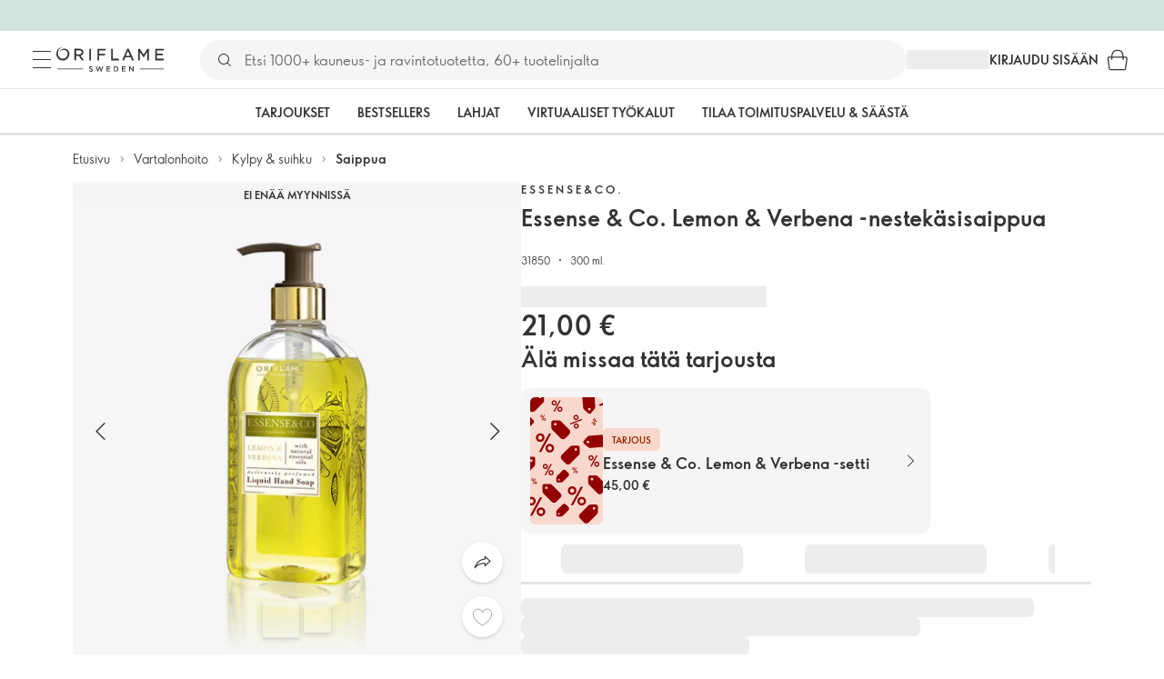

--- FILE ---
content_type: text/html; charset=utf-8
request_url: https://fi.oriflame.com/products/product?code=31850
body_size: 50815
content:
<!DOCTYPE html><html lang="fi-FI"><head><meta charSet="utf-8" data-next-head=""/><meta name="viewport" content="width=device-width, initial-scale=1, shrink-to-fit=no" data-next-head=""/><meta name="robots" content="follow,index" data-next-head=""/><title data-next-head="">Essense &amp; Co. Lemon &amp; Verbena -nestekäsisaippua | Essense&amp;Co. Oriflame</title><meta name="searchTitle" content="Essense &amp; Co. Lemon &amp; Verbena -nestekäsisaippua" data-next-head=""/><meta name="section" content="Products" data-next-head=""/><meta name="visibility" content="all" data-next-head=""/><meta name="segment" content="nosegment" data-next-head=""/><meta name="spo" content="no" data-next-head=""/><link rel="image_src" href="https://media-cdn.oriflame.com/productImage?externalMediaId=product-management-media%2fProducts%2f31850%2f31850_1.png&amp;MediaId=8941134&amp;Version=1&amp;q=90" data-next-head=""/><meta name="thumb" content="https://media-cdn.oriflame.com/productImage?externalMediaId=product-management-media%2fProducts%2f31850%2f31850_1.png&amp;MediaId=8941134&amp;Version=1&amp;q=90" data-next-head=""/><meta property="og:image" content="https://media-cdn.oriflame.com/productImage?externalMediaId=product-management-media%2fProducts%2f31850%2f31850_1.png&amp;MediaId=8941134&amp;Version=1&amp;q=90" data-next-head=""/><meta property="og:image:width" content="390" data-next-head=""/><meta property="og:image:height" content="390" data-next-head=""/><meta property="og:url" content="/products/product?code=31850" data-next-head=""/><meta name="header" content="Essense &amp; Co. Lemon &amp; Verbena -nestekäsisaippua | Essense&amp;Co. Oriflame" data-next-head=""/><meta name="title" content="Essense &amp; Co. Lemon &amp; Verbena -nestekäsisaippua | Essense&amp;Co. Oriflame" data-next-head=""/><meta property="og:title" content="Essense &amp; Co. Lemon &amp; Verbena -nestekäsisaippua | Essense&amp;Co. Oriflame" data-next-head=""/><script type="application/ld+json" data-next-head="">{"@context":"https://schema.org","@type":"Product","name":"Essense & Co. Lemon & Verbena -nestekäsisaippua","description":null,"image":["https://media-cdn.oriflame.com/productImage?externalMediaId=product-management-media%2fProducts%2f31850%2f31850_1.png&MediaId=8941134&Version=1","https://media-cdn.oriflame.com/productImage?externalMediaId=product-management-media%2fProducts%2f31850%2f31850_2.png&MediaId=16141312&Version=3"],"sku":"31850","brand":{"@type":"Brand","name":"Essense&Co."},"offers":{"@type":"Offer","url":"/products/product?code=31850","price":21,"priceCurrency":"EUR","availability":"https://schema.org/InStock","itemCondition":"https://schema.org/NewCondition"},"aggregateRating":{"@type":"AggregateRating","ratingValue":4.8312,"reviewCount":954}}</script><link rel="preload" as="image" href="https://media-cdn.oriflame.com/productImage?externalMediaId=product-management-media%2fProducts%2f31850%2f31850_1.png&amp;MediaId=8941134&amp;Version=1" imageSrcSet="https://media-cdn.oriflame.com/productImage?externalMediaId=product-management-media%2FProducts%2F31850%2F31850_1.png&amp;MediaId=8941134&amp;Version=1&amp;w=800&amp;bc=%23f5f5f5&amp;ib=%23f5f5f5&amp;q=90&amp;imageFormat=WebP 400w,https://media-cdn.oriflame.com/productImage?externalMediaId=product-management-media%2FProducts%2F31850%2F31850_1.png&amp;MediaId=8941134&amp;Version=1&amp;w=1000&amp;bc=%23f5f5f5&amp;ib=%23f5f5f5&amp;q=90&amp;imageFormat=WebP 500w" imageSizes="(max-width: 400px) 400px, 500px" data-next-head=""/><script id="spcloader" type="text/javascript" src="https://sdk.privacy-center.org//d0d0293a-cd77-4ae7-a290-7861d5c8ff08/loader.js?target_type=notice&amp;target=QMZhzwTj"></script><meta name="documentBuiltAt" content="Sun Dec 28 2025 21:26:19 GMT+0100 (Central European Standard Time)"/><script>window.oriAppInsightsSettings = JSON.parse(`{"samplingPercentage":10,"connectionString":"InstrumentationKey=3f4abe98-c6c1-44aa-88d8-a57850ddc537;IngestionEndpoint=https://westeurope-1.in.applicationinsights.azure.com/;LiveEndpoint=https://westeurope.livediagnostics.monitor.azure.com/;ApplicationId=25218284-61cd-4163-b155-dfc4560b5bea","disablePageUnloadEvents":["unload"]}`)</script><link rel="preconnect" href="https://clientapp-cdn.oriflame.com"/><link rel="preconnect" href="https://graphqlnet-we.oriflame.com"/><link rel="preconnect" href="https://static.oriflame.com"/><link rel="preconnect" href="https://sdk.privacy-center.org/"/><link rel="dns-prefetch" href="https://sdk.privacy-center.org/"/><link rel="preconnect" href="https://www.googletagmanager.com/gtm.js?id=GTM-MK5GQN"/><link rel="alternate" hrefLang="fi" href="https://fi.oriflame.com/products/product?code=31850"/><link rel="icon" href="https://static.oriflame.com/favicons/online/v1/favicon.ico" crossorigin="anonymous"/><link rel="preload" as="style" crossorigin="anonymous" href="https://static.oriflame.com/fonts/v2/font-sans-ori.css"/><link rel="preload" as="font" crossorigin="anonymous" href="https://static.oriflame.com/fonts/v2/fonts/sans-regular.woff2"/><link rel="stylesheet" crossorigin="anonymous" href="https://static.oriflame.com/fonts/v2/font-sans-ori.css"/><link rel="preload" as="style" crossorigin="anonymous" href="https://static.oriflame.com/fonts/v2/font-sans-condensed-ori.css"/><link rel="stylesheet" crossorigin="anonymous" href="https://static.oriflame.com/fonts/v2/font-sans-condensed-ori.css"/><link rel="canonical" href="https://fi.oriflame.com/products/product?code=31850"/><meta name="emotion-insertion-point" content=""/><style data-emotion="products-app-emotion-global tmbc4g">html{-webkit-font-smoothing:antialiased;-moz-osx-font-smoothing:grayscale;box-sizing:border-box;-webkit-text-size-adjust:100%;}*,*::before,*::after{box-sizing:inherit;}strong,b{font-weight:700;}body{margin:0;color:#333333;font-size:1.4rem;line-height:1.5;font-weight:normal;font-family:SansOri,SansOriFallback,sans-serif;background-color:#ffffff;}@media print{body{background-color:#ffffff;}}body::backdrop{background-color:#ffffff;}html{height:100%;webkit-text-size-adjust:100%;webkit-font-smoothing:antialiased;moz-osx-font-smoothing:grayscale;font-size:62.5%;}body{min-height:100%;margin:0;overflow:auto;font-size:1.4rem;}a{color:#333333;-webkit-text-decoration:none;text-decoration:none;}a:hover,a:focus{color:#227c66;}html,body,button,input,optgroup,select,textarea{font-family:SansOri,SansOriFallback,sans-serif;}article,aside,details,figcaption,figure,footer,header,hgroup,nav,section,summary,hr{display:block;}audio,canvas,video{display:inline-block;}audio:not([controls]){display:none;height:0;}iframe,button{border:none;}h1{font-size:2em;margin:.67em 0;}h1,h2,h3,h4,h5,h6{margin:0;font-weight:400;}b,strong{font-weight:700;}blockquote{margin:1em 0 1em 40px;}hr{height:1px;border:0;border-top:1px solid #cccccc;padding:0;}hr,p,pre{margin:1em 0;}code,pre{font-size:1rem;font-family:monospace,serif;}pre{white-space:pre-wrap;}small{font-size:80%;}sub,sup{font-size:75%;line-height:0;position:relative;vertical-align:baseline;}sup{top:-.5em;}sub{bottom:-.25em;}ol,ul{margin:0;padding:0;}nav ol,nav ul{list-style:none;list-style-image:none;}img{border:0;vertical-align:middle;max-width:100%;height:auto;}svg:not(:root){overflow:hidden;}label[for]{cursor:pointer;}button,input,select,textarea{font-size:1.6rem;margin:0;vertical-align:middle;}button,input{line-height:normal;}button,html input[type=button],input[type=reset],input[type=submit]{webkit-appearance:button;cursor:pointer;}button[disabled],html input[disabled],input[disabled]{cursor:default;}input[type=checkbox],input[type=radio]{webkit-box-sizing:border-box;box-sizing:border-box;padding:0;}input[type=text]::-ms-clear{display:none;}textarea{overflow:auto;vertical-align:top;}button::-moz-focus-inner,input::-moz-focus-inner{border:0;padding:0;}input[type=search]{box-sizing:content-box;webkit-appearance:textfield;webkit-box-sizing:content-box;}table{border-collapse:collapse;border-spacing:0;}th{font-weight:400;}body,button,figure{margin:0;}@media (hover: hover) and (pointer: fine){*{-ms-overflow-style:-ms-autohiding-scrollbar;scrollbar-width:thin;scrollbar-color:#cccccc transparent;}::-webkit-scrollbar{width:15px;height:15px;}::-webkit-scrollbar-track{background:transparent;}::-webkit-scrollbar-thumb{background:#cccccc;border-radius:13px;border:5px solid transparent;-webkit-background-clip:content-box;background-clip:content-box;}}</style><style data-emotion="products-app-emotion-global animation-c7515d">@-webkit-keyframes animation-c7515d{0%{opacity:1;}50%{opacity:0.4;}100%{opacity:1;}}@keyframes animation-c7515d{0%{opacity:1;}50%{opacity:0.4;}100%{opacity:1;}}</style><style data-emotion="products-app-emotion-global 1yu8u6p">.top-nav{--top-nav-height-animation:0.3s ease-in-out;--top-nav-height:64px;--top-nav-inner-height:64px;}.top-nav--is-mobile{--top-nav-height:60px;--top-nav-inner-height:60px;}.top-nav--with-top-area-banner{--top-nav-height:98px;--top-nav-inner-height:64px;}.top-nav--search-input-visible.top-nav--is-mobile{--top-nav-height:119px;--top-nav-inner-height:60px;}.top-nav--with-top-area-banner.top-nav--search-input-visible.top-nav--is-mobile{--top-nav-height:153px;--top-nav-inner-height:60px;}.top-nav--with-top-area-banner.top-nav--is-mobile{--top-nav-height:94px;--top-nav-inner-height:60px;}.top-nav--with-top-area-navigation{--top-nav-height:115px;--top-nav-inner-height:64px;}.top-nav--with-top-area-banner.top-nav--with-top-area-navigation{--top-nav-height:149px;--top-nav-inner-height:64px;}.top-nav--no-scroll{overflow:hidden;}#online-top-area-root{height:unset;}#top-area{height:var(--top-nav-height);-webkit-transition:height var(--top-nav-height-animation);transition:height var(--top-nav-height-animation);}</style><style data-emotion="products-app-emotion-global animation-t8evd4">@-webkit-keyframes animation-t8evd4{to{-webkit-background-position:200%;background-position:200%;}}@keyframes animation-t8evd4{to{-webkit-background-position:200%;background-position:200%;}}</style><style data-emotion="products-app-emotion-global animation-wiooy9">@-webkit-keyframes animation-wiooy9{0%{-webkit-transform:translateX(-100%);-moz-transform:translateX(-100%);-ms-transform:translateX(-100%);transform:translateX(-100%);}50%{-webkit-transform:translateX(100%);-moz-transform:translateX(100%);-ms-transform:translateX(100%);transform:translateX(100%);}100%{-webkit-transform:translateX(100%);-moz-transform:translateX(100%);-ms-transform:translateX(100%);transform:translateX(100%);}}@keyframes animation-wiooy9{0%{-webkit-transform:translateX(-100%);-moz-transform:translateX(-100%);-ms-transform:translateX(-100%);transform:translateX(-100%);}50%{-webkit-transform:translateX(100%);-moz-transform:translateX(100%);-ms-transform:translateX(100%);transform:translateX(100%);}100%{-webkit-transform:translateX(100%);-moz-transform:translateX(100%);-ms-transform:translateX(100%);transform:translateX(100%);}}</style><style data-emotion="products-app-emotion ozh9ux k3jsht c87wz4 8ttmd1 19sk4h4 cwp5q6 130kh19 f8nqa2 1txjm15 1iatin6 4cuwd 1vw230l 1coe3y3 fs4bep 6i170c fmuw8v ofr7jn t6ew1f 1kffobv 1l6e05h kzomrz sr2yqc 32e4cm 6zayv0 o8i337 1f9ialp u9lx9 oeradv f1gwtp 130pqu8 16l2tip i8yde5 19j754h 17do188 hd11tv p68l3 1jnjwkd 39g7n7 1l4cwmj 11oh7t5 1i2pad7 393ivh 51eq8m 1apn3o6 1h4wlu 1g2yb65 1t0zhiw agwaio 1nd5pgh zwhxl7 u91xcp 1k4dnb4 14snctx 1c7eoek 1ju0gy0 ibu6fl obajsm 15noza6 1vdxrt3 1faew6b pkfydd 1gdgazb 1h27bie 1cip6zq h7eqgo 1on9tcf 1lbksxq 12447rg gyp8mm 1s3sbff 8l8zjv 155ma42 1swdfp zly0pm 144ti71 wjcy9n 6zt60r hlgywo 1jvk7g2 57z2wl 18j9m1b kl6o13 12242kn 8cqsfh 128wqjs o40nju iv63w5 j14vrq l6zfl0 19p53hi ghj0qi 2d2kwe 1deelmy 1sukmwm 1ru1yfc 397v4h 5yq1iv ld3lqz 1nxtb28 f5yr99 1v0fy1e 1xyaxzq qsaw8 16d9nlf 1gh31go ifdqgz z0oe1x xwhrpi 15ojik8 1q94rgb 1gnc3qn 1gcp7io 13ow91j 175s1dw 10m0jrq 1fxqtsw 1hbrs3p zkqgob 1ie293l qnky24 jgpdum 1ky9j0a g3ztj8 wkadzy hfqaiw 1djexyw 1txo1za yvf5y5 pg7952 1trst1w 9gii4y a0m6uf lg5n5u ct5t4g 1tcxjzr 1ymj0fp 1no1olf 1qn0wr5 1xeboy4 1fn3efx mv5knr yvd7nc 1dnaxzp 1rqmzcg 1krjsrj unsbc2 1as1xsj i4a4z0 7xp3ia 1bk2896 1o1dcqp 1veg74h cvoqqf 1gqf33v kmtzhc qpd34f 1pr7qx9 mj81ae 8nt6mo mcovnp 1ytp386 15v6dky 7s7mx1 jeqxyp 79m3wj 1lsrqsq 1ndkbfb o3469i">.products-app-emotion-ozh9ux{margin:0;font-size:1.4rem;line-height:1.5;font-weight:normal;font-family:SansOri,SansOriFallback,sans-serif;color:#333333;-webkit-text-decoration:underline;text-decoration:underline;text-decoration-color:var(--Link-underlineColor);--Link-underlineColor:rgba(51, 51, 51, 0.4);cursor:pointer;text-decoration-color:currentcolor;padding:5px 15px;position:absolute;top:0;left:0;background-color:#ffffff;z-index:99999;-webkit-transform:translateX(-100%);-moz-transform:translateX(-100%);-ms-transform:translateX(-100%);transform:translateX(-100%);-webkit-transition:-webkit-transform 0.3s;transition:transform 0.3s;}.products-app-emotion-ozh9ux:hover{text-decoration-color:inherit;}.products-app-emotion-ozh9ux:hover{color:#227c66;}.products-app-emotion-ozh9ux:focus{-webkit-transform:translateX(0);-moz-transform:translateX(0);-ms-transform:translateX(0);transform:translateX(0);}.products-app-emotion-k3jsht{min-height:var(--top-nav-height, 94px);}@media (min-width:900px){.products-app-emotion-k3jsht{min-height:var(--top-nav-height, 149px);}}.products-app-emotion-c87wz4{-webkit-align-items:center;-webkit-box-align:center;-ms-flex-align:center;align-items:center;background-color:#ffffff;border-bottom:1px solid #e5e5e5;box-sizing:border-box;display:-webkit-box;display:-webkit-flex;display:-ms-flexbox;display:flex;height:var(--top-nav-inner-height, 60px);left:0;padding:0px 15px;position:fixed;top:34px;-webkit-transition:height var(--top-nav-height-animation, 0.3s ease-in-out),background-color 0.1s ease-in-out;transition:height var(--top-nav-height-animation, 0.3s ease-in-out),background-color 0.1s ease-in-out;width:100%;z-index:1100;}@media (min-width:900px){.products-app-emotion-c87wz4{border-bottom:1px solid #e5e5e5;height:var(--top-nav-inner-height, 64px);padding:0px 30px;}}.products-app-emotion-8ttmd1{-webkit-align-items:center;-webkit-box-align:center;-ms-flex-align:center;align-items:center;display:-webkit-box;display:-webkit-flex;display:-ms-flexbox;display:flex;gap:15px;}@media (min-width:600px){.products-app-emotion-8ttmd1{max-width:none;}}@media (min-width:900px){.products-app-emotion-8ttmd1{gap:20px;}}@media (min-width:1200px){.products-app-emotion-8ttmd1{gap:40px;}}.products-app-emotion-19sk4h4{position:relative;}.products-app-emotion-cwp5q6{display:-webkit-inline-box;display:-webkit-inline-flex;display:-ms-inline-flexbox;display:inline-flex;-webkit-align-items:center;-webkit-box-align:center;-ms-flex-align:center;align-items:center;-webkit-box-pack:center;-ms-flex-pack:center;-webkit-justify-content:center;justify-content:center;position:relative;box-sizing:border-box;-webkit-tap-highlight-color:transparent;background-color:transparent;outline:0;border:0;margin:0;border-radius:0;padding:0;cursor:pointer;-webkit-user-select:none;-moz-user-select:none;-ms-user-select:none;user-select:none;vertical-align:middle;-moz-appearance:none;-webkit-appearance:none;-webkit-text-decoration:none;text-decoration:none;color:inherit;color:#333333;font-size:2.8rem;height:24px;width:24px;}.products-app-emotion-cwp5q6::-moz-focus-inner{border-style:none;}.products-app-emotion-cwp5q6.Mui-disabled{pointer-events:none;cursor:default;}@media print{.products-app-emotion-cwp5q6{-webkit-print-color-adjust:exact;color-adjust:exact;}}@media (min-width:900px){.products-app-emotion-cwp5q6{height:32px;width:32px;-webkit-transition:background 0.5s ease;transition:background 0.5s ease;}.products-app-emotion-cwp5q6:focus-visible{outline:none;background:rgba(0, 0, 0, 0.12);border-radius:5px;}.products-app-emotion-cwp5q6:hover .burgerMenuIconLine{box-shadow:0px 2px 2px 0px rgba(0,0,66,0.08),0px 1px 5px 0px rgba(0,0,66,0.08);}}.products-app-emotion-130kh19{display:block;}@media (min-width:900px){.products-app-emotion-130kh19{display:none;}}.products-app-emotion-f8nqa2{background-color:#333333;height:1px;margin-bottom:6px;opacity:1;position:relative;-webkit-transform:translateX(0) rotate(0) translateY(0);-moz-transform:translateX(0) rotate(0) translateY(0);-ms-transform:translateX(0) rotate(0) translateY(0);transform:translateX(0) rotate(0) translateY(0);-webkit-transition:opacity 0.3s linear,-webkit-transform 0.3s linear;transition:opacity 0.3s linear,transform 0.3s linear;width:15px;}@media (min-width:900px){.products-app-emotion-f8nqa2{margin-bottom:8px;width:20px;}}.products-app-emotion-f8nqa2:nth-of-type(3){margin-bottom:0;}.products-app-emotion-1txjm15{display:none;}@media (min-width:900px){.products-app-emotion-1txjm15{display:block;}}.products-app-emotion-1iatin6{text-align:center;}.products-app-emotion-4cuwd{margin:0;font-size:1.4rem;line-height:1.5;font-weight:normal;font-family:SansOri,SansOriFallback,sans-serif;color:#333333;-webkit-text-decoration:underline;text-decoration:underline;text-decoration-color:var(--Link-underlineColor);--Link-underlineColor:rgba(51, 51, 51, 0.4);cursor:pointer;text-decoration-color:currentcolor;line-height:0;padding:5px;margin:-5px;display:block;-webkit-transition:background 0.5s ease;transition:background 0.5s ease;}.products-app-emotion-4cuwd:hover{text-decoration-color:inherit;}.products-app-emotion-4cuwd:hover{color:#227c66;}.products-app-emotion-4cuwd svg{fill:#333333;}.products-app-emotion-4cuwd:focus-visible{outline:none;background:rgba(0, 0, 0, 0.12);border-radius:5px;}.products-app-emotion-1vw230l{width:90px;-webkit-transition:width var(--top-nav-height-animation, 0.3s ease-in-out);transition:width var(--top-nav-height-animation, 0.3s ease-in-out);}@media (min-width:900px){.products-app-emotion-1vw230l{width:118px;}}.products-app-emotion-1coe3y3{-webkit-align-items:center;-webkit-box-align:center;-ms-flex-align:center;align-items:center;display:-webkit-box;display:-webkit-flex;display:-ms-flexbox;display:flex;gap:15px;justify-self:end;-webkit-box-pack:end;-ms-flex-pack:end;-webkit-justify-content:flex-end;justify-content:flex-end;margin-left:15px;width:100%;}@media (min-width:600px){.products-app-emotion-1coe3y3{-webkit-box-pack:end;-ms-flex-pack:end;-webkit-justify-content:end;justify-content:end;}}@media (min-width:900px){.products-app-emotion-1coe3y3{gap:20px;margin-left:20px;max-width:none;}}@media (min-width:1200px){.products-app-emotion-1coe3y3{gap:40px;margin-left:40px;}}.products-app-emotion-fs4bep{background:#ffffff;box-sizing:border-box;display:none;height:59px;justify-self:center;left:0;padding:0px 15px 15px 15px;position:fixed;top:var(--top-nav-height, 94px);width:100%;z-index:1050;}@media (min-width:900px){.products-app-emotion-fs4bep{background:transparent;display:block;height:44px;padding:0;position:static;}}.products-app-emotion-6i170c{display:-webkit-box;display:-webkit-flex;display:-ms-flexbox;display:flex;-webkit-flex-direction:column;-ms-flex-direction:column;flex-direction:column;-webkit-box-pack:center;-ms-flex-pack:center;-webkit-justify-content:center;justify-content:center;background:#ffffff;width:100%;border-radius:100px;}@media (min-width:900px){.products-app-emotion-6i170c{border-radius:25px;margin:0 auto;max-width:900px;}}.products-app-emotion-fmuw8v{-webkit-align-items:center;-webkit-box-align:center;-ms-flex-align:center;align-items:center;background:#f5f5f5;border-radius:100px;box-sizing:border-box;color:#777777;display:-webkit-box;display:-webkit-flex;display:-ms-flexbox;display:flex;font-size:2.3rem;height:44px;overflow:hidden;padding-left:15px;width:100%;}.products-app-emotion-fmuw8v svg{fill:#333333;}@media (min-width:900px){.products-app-emotion-fmuw8v{height:44px;visibility:visible;}}.products-app-emotion-ofr7jn{-webkit-user-select:none;-moz-user-select:none;-ms-user-select:none;user-select:none;width:1em;height:1em;display:inline-block;-webkit-flex-shrink:0;-ms-flex-negative:0;flex-shrink:0;-webkit-transition:fill 200ms cubic-bezier(0.4, 0, 0.2, 1) 0ms;transition:fill 200ms cubic-bezier(0.4, 0, 0.2, 1) 0ms;fill:currentColor;font-size:2.4rem;}.products-app-emotion-t6ew1f{background:#f5f5f5;border:none;color:#333333;font-size:1.6rem;height:auto;line-height:1.5;margin-left:8px;width:100%;text-overflow:ellipsis;}.products-app-emotion-t6ew1f:focus{outline:none;}.products-app-emotion-t6ew1f::-webkit-input-placeholder{color:#666666;}.products-app-emotion-t6ew1f::-moz-placeholder{color:#666666;}.products-app-emotion-t6ew1f:-ms-input-placeholder{color:#666666;}.products-app-emotion-t6ew1f::placeholder{color:#666666;}.products-app-emotion-1kffobv{display:-webkit-inline-box;display:-webkit-inline-flex;display:-ms-inline-flexbox;display:inline-flex;-webkit-align-items:center;-webkit-box-align:center;-ms-flex-align:center;align-items:center;-webkit-box-pack:center;-ms-flex-pack:center;-webkit-justify-content:center;justify-content:center;position:relative;box-sizing:border-box;-webkit-tap-highlight-color:transparent;background-color:transparent;outline:0;border:0;margin:0;border-radius:0;padding:0;cursor:pointer;-webkit-user-select:none;-moz-user-select:none;-ms-user-select:none;user-select:none;vertical-align:middle;-moz-appearance:none;-webkit-appearance:none;-webkit-text-decoration:none;text-decoration:none;color:inherit;color:#333333;display:none;font-size:3rem;}.products-app-emotion-1kffobv::-moz-focus-inner{border-style:none;}.products-app-emotion-1kffobv.Mui-disabled{pointer-events:none;cursor:default;}@media print{.products-app-emotion-1kffobv{-webkit-print-color-adjust:exact;color-adjust:exact;}}@media (max-width:899.95px){.products-app-emotion-1kffobv{display:-webkit-inline-box;display:-webkit-inline-flex;display:-ms-inline-flexbox;display:inline-flex;}}.products-app-emotion-1l6e05h{-webkit-user-select:none;-moz-user-select:none;-ms-user-select:none;user-select:none;width:1em;height:1em;display:inline-block;-webkit-flex-shrink:0;-ms-flex-negative:0;flex-shrink:0;-webkit-transition:fill 200ms cubic-bezier(0.4, 0, 0.2, 1) 0ms;transition:fill 200ms cubic-bezier(0.4, 0, 0.2, 1) 0ms;fill:currentColor;font-size:inherit;}.products-app-emotion-kzomrz{display:block;background-color:rgba(51, 51, 51, 0.11);height:1.2em;-webkit-animation:animation-c7515d 2s ease-in-out 0.5s infinite;animation:animation-c7515d 2s ease-in-out 0.5s infinite;display:block;}.products-app-emotion-sr2yqc{display:-webkit-inline-box;display:-webkit-inline-flex;display:-ms-inline-flexbox;display:inline-flex;-webkit-align-items:center;-webkit-box-align:center;-ms-flex-align:center;align-items:center;-webkit-box-pack:center;-ms-flex-pack:center;-webkit-justify-content:center;justify-content:center;position:relative;box-sizing:border-box;-webkit-tap-highlight-color:transparent;background-color:transparent;outline:0;border:0;margin:0;border-radius:0;padding:0;cursor:pointer;-webkit-user-select:none;-moz-user-select:none;-ms-user-select:none;user-select:none;vertical-align:middle;-moz-appearance:none;-webkit-appearance:none;-webkit-text-decoration:none;text-decoration:none;color:inherit;font-size:3rem;color:#333333;white-space:nowrap;text-transform:uppercase;}.products-app-emotion-sr2yqc::-moz-focus-inner{border-style:none;}.products-app-emotion-sr2yqc.Mui-disabled{pointer-events:none;cursor:default;}@media print{.products-app-emotion-sr2yqc{-webkit-print-color-adjust:exact;color-adjust:exact;}}@media (min-width:900px){.products-app-emotion-sr2yqc{display:none;}}.products-app-emotion-32e4cm{display:-webkit-inline-box;display:-webkit-inline-flex;display:-ms-inline-flexbox;display:inline-flex;-webkit-align-items:center;-webkit-box-align:center;-ms-flex-align:center;align-items:center;-webkit-box-pack:center;-ms-flex-pack:center;-webkit-justify-content:center;justify-content:center;position:relative;box-sizing:border-box;-webkit-tap-highlight-color:transparent;background-color:transparent;outline:0;border:0;margin:0;border-radius:0;padding:0;cursor:pointer;-webkit-user-select:none;-moz-user-select:none;-ms-user-select:none;user-select:none;vertical-align:middle;-moz-appearance:none;-webkit-appearance:none;-webkit-text-decoration:none;text-decoration:none;color:inherit;display:none;}.products-app-emotion-32e4cm::-moz-focus-inner{border-style:none;}.products-app-emotion-32e4cm.Mui-disabled{pointer-events:none;cursor:default;}@media print{.products-app-emotion-32e4cm{-webkit-print-color-adjust:exact;color-adjust:exact;}}@media (min-width:900px){.products-app-emotion-32e4cm{color:#333333;display:block;font-size:1.4rem;font-weight:700;-webkit-text-decoration:none;text-decoration:none;white-space:nowrap;text-transform:uppercase;}.products-app-emotion-32e4cm:hover,.products-app-emotion-32e4cm:focus,.products-app-emotion-32e4cm:active{color:#777777;cursor:pointer;}}.products-app-emotion-6zayv0{position:relative;display:-webkit-inline-box;display:-webkit-inline-flex;display:-ms-inline-flexbox;display:inline-flex;vertical-align:middle;-webkit-flex-shrink:0;-ms-flex-negative:0;flex-shrink:0;}.products-app-emotion-6zayv0 .MuiBadge-badge{border-radius:50%;}.products-app-emotion-o8i337{display:-webkit-inline-box;display:-webkit-inline-flex;display:-ms-inline-flexbox;display:inline-flex;-webkit-align-items:center;-webkit-box-align:center;-ms-flex-align:center;align-items:center;-webkit-box-pack:center;-ms-flex-pack:center;-webkit-justify-content:center;justify-content:center;position:relative;box-sizing:border-box;-webkit-tap-highlight-color:transparent;background-color:transparent;outline:0;border:0;margin:0;border-radius:0;padding:0;cursor:pointer;-webkit-user-select:none;-moz-user-select:none;-ms-user-select:none;user-select:none;vertical-align:middle;-moz-appearance:none;-webkit-appearance:none;-webkit-text-decoration:none;text-decoration:none;color:inherit;text-align:center;-webkit-flex:0 0 auto;-ms-flex:0 0 auto;flex:0 0 auto;font-size:2.4rem;padding:6px;border-radius:50%;box-shadow:none;min-height:24px;min-width:24px;width:-webkit-fit-content;width:-moz-fit-content;width:fit-content;height:-webkit-fit-content;height:-moz-fit-content;height:fit-content;color:#333333;-webkit-transition:background-color 250ms cubic-bezier(0.4, 0, 0.2, 1) 0ms,box-shadow 250ms cubic-bezier(0.4, 0, 0.2, 1) 0ms,border-color 250ms cubic-bezier(0.4, 0, 0.2, 1) 0ms,color 250ms cubic-bezier(0.4, 0, 0.2, 1) 0ms;transition:background-color 250ms cubic-bezier(0.4, 0, 0.2, 1) 0ms,box-shadow 250ms cubic-bezier(0.4, 0, 0.2, 1) 0ms,border-color 250ms cubic-bezier(0.4, 0, 0.2, 1) 0ms,color 250ms cubic-bezier(0.4, 0, 0.2, 1) 0ms;background-color:transparent;color:#333333;font-size:3rem;}.products-app-emotion-o8i337::-moz-focus-inner{border-style:none;}.products-app-emotion-o8i337.Mui-disabled{pointer-events:none;cursor:default;}@media print{.products-app-emotion-o8i337{-webkit-print-color-adjust:exact;color-adjust:exact;}}.products-app-emotion-o8i337:hover{color:#333333;background:rgba(51, 51, 51, 0.04);}@media (hover: none){.products-app-emotion-o8i337:hover{background:transparent;}}.products-app-emotion-o8i337:focus{color:#333333;}.products-app-emotion-o8i337:active{background:rgba(51, 51, 51, 0.04);}.products-app-emotion-o8i337:hover,.products-app-emotion-o8i337:focus,.products-app-emotion-o8i337:active{background-color:transparent;color:#333333;}.products-app-emotion-1f9ialp{display:-webkit-box;display:-webkit-flex;display:-ms-flexbox;display:flex;-webkit-flex-direction:row;-ms-flex-direction:row;flex-direction:row;-webkit-box-flex-wrap:wrap;-webkit-flex-wrap:wrap;-ms-flex-wrap:wrap;flex-wrap:wrap;-webkit-box-pack:center;-ms-flex-pack:center;-webkit-justify-content:center;justify-content:center;-webkit-align-content:center;-ms-flex-line-pack:center;align-content:center;-webkit-align-items:center;-webkit-box-align:center;-ms-flex-align:center;align-items:center;position:absolute;box-sizing:border-box;font-family:SansOri,SansOriFallback,sans-serif;font-weight:700;font-size:1.2rem;min-width:20px;line-height:1;padding:0 6px;height:20px;border-radius:10px;z-index:1;-webkit-transition:-webkit-transform 225ms cubic-bezier(0.4, 0, 0.2, 1) 0ms;transition:transform 225ms cubic-bezier(0.4, 0, 0.2, 1) 0ms;background-color:#9cdabc;color:#333333;top:14%;right:14%;-webkit-transform:scale(1) translate(50%, -50%);-moz-transform:scale(1) translate(50%, -50%);-ms-transform:scale(1) translate(50%, -50%);transform:scale(1) translate(50%, -50%);transform-origin:100% 0%;-webkit-transition:-webkit-transform 195ms cubic-bezier(0.4, 0, 0.2, 1) 0ms;transition:transform 195ms cubic-bezier(0.4, 0, 0.2, 1) 0ms;box-shadow:none;border:1px solid #ffffff;font-size:1rem;letter-spacing:0;line-height:1.5;height:22px;min-width:22px;border-radius:11px;padding:0 3px;top:20%;}.products-app-emotion-1f9ialp.MuiBadge-invisible{-webkit-transform:scale(0) translate(50%, -50%);-moz-transform:scale(0) translate(50%, -50%);-ms-transform:scale(0) translate(50%, -50%);transform:scale(0) translate(50%, -50%);}.products-app-emotion-u9lx9{background:#e1f4eb;color:#333333;cursor:default;display:-webkit-box;display:-webkit-flex;display:-ms-flexbox;display:flex;z-index:1100;height:34px;width:100vw;position:fixed;top:0;left:0;-webkit-align-items:center;-webkit-box-align:center;-ms-flex-align:center;align-items:center;-webkit-box-pack:center;-ms-flex-pack:center;-webkit-justify-content:center;justify-content:center;}.products-app-emotion-oeradv{display:block;background-color:rgba(51, 51, 51, 0.11);height:1.2em;-webkit-animation:animation-c7515d 2s ease-in-out 0.5s infinite;animation:animation-c7515d 2s ease-in-out 0.5s infinite;}.products-app-emotion-f1gwtp{display:none;}@media (min-width:900px){.products-app-emotion-f1gwtp{-webkit-align-items:center;-webkit-box-align:center;-ms-flex-align:center;align-items:center;display:-webkit-box;display:-webkit-flex;display:-ms-flexbox;display:flex;height:51px;-webkit-box-pack:center;-ms-flex-pack:center;-webkit-justify-content:center;justify-content:center;left:0;position:fixed;top:calc(var(--top-nav-height, 149px) - 51px);width:100vw;z-index:1100;}}.products-app-emotion-f1gwtp .MuiTabs-root{background-color:#ffffff;}.products-app-emotion-f1gwtp:empty{display:none;}.products-app-emotion-130pqu8{overflow:hidden;min-height:48px;-webkit-overflow-scrolling:touch;display:-webkit-box;display:-webkit-flex;display:-ms-flexbox;display:flex;-webkit-box-pack:center;-ms-flex-pack:center;-webkit-justify-content:center;justify-content:center;min-height:unset;position:relative;background-color:#fafafa;gap:30px;width:100%;}.products-app-emotion-130pqu8:after{position:absolute;bottom:0;content:"";width:100%;height:3px;background-color:#e5e5e5;}.products-app-emotion-130pqu8 .MuiTabs-indicator{display:none;}.products-app-emotion-16l2tip{display:grid;-webkit-flex:none;-ms-flex:none;flex:none;place-items:center;position:relative;width:48px;color:#333333;cursor:pointer;font-size:1.6rem;-webkit-tap-highlight-color:transparent;opacity:0;}.products-app-emotion-i8yde5{overflow-x:auto;overflow-y:hidden;scrollbar-width:none;}.products-app-emotion-i8yde5::-webkit-scrollbar{display:none;}.products-app-emotion-19j754h{position:relative;display:inline-block;-webkit-flex:1 1 auto;-ms-flex:1 1 auto;flex:1 1 auto;white-space:nowrap;scrollbar-width:none;overflow-x:auto;overflow-y:hidden;-webkit-box-flex:0;-webkit-flex-grow:0;-ms-flex-positive:0;flex-grow:0;z-index:1;}.products-app-emotion-19j754h::-webkit-scrollbar{display:none;}.products-app-emotion-17do188{display:-webkit-box;display:-webkit-flex;display:-ms-flexbox;display:flex;}.products-app-emotion-hd11tv{display:-webkit-inline-box;display:-webkit-inline-flex;display:-ms-inline-flexbox;display:inline-flex;-webkit-align-items:center;-webkit-box-align:center;-ms-flex-align:center;align-items:center;-webkit-box-pack:center;-ms-flex-pack:center;-webkit-justify-content:center;justify-content:center;position:relative;box-sizing:border-box;-webkit-tap-highlight-color:transparent;background-color:transparent;outline:0;border:0;margin:0;border-radius:0;padding:0;cursor:pointer;-webkit-user-select:none;-moz-user-select:none;-ms-user-select:none;user-select:none;vertical-align:middle;-moz-appearance:none;-webkit-appearance:none;-webkit-text-decoration:none;text-decoration:none;color:inherit;font-size:1.4rem;line-height:1.25;font-weight:bold;font-family:SansOri,SansOriFallback,sans-serif;text-transform:uppercase;max-width:360px;min-width:90px;position:relative;min-height:48px;-webkit-flex-shrink:0;-ms-flex-negative:0;flex-shrink:0;padding:12px 16px;overflow:hidden;white-space:normal;text-align:center;-webkit-flex-direction:row;-ms-flex-direction:row;flex-direction:row;color:#555555;text-transform:none;min-width:unset;min-height:unset;font-size:1.4rem;padding:10px 4px;margin-right:20px;color:#666666;color:#333333;margin-right:30px;font-size:1.4rem;font-weight:700;min-width:60px;height:51px;max-width:unset;text-transform:uppercase;opacity:1;white-space:nowrap;}.products-app-emotion-hd11tv::-moz-focus-inner{border-style:none;}.products-app-emotion-hd11tv.Mui-disabled{pointer-events:none;cursor:default;}@media print{.products-app-emotion-hd11tv{-webkit-print-color-adjust:exact;color-adjust:exact;}}.products-app-emotion-hd11tv.Mui-selected{color:#9cdabc;}.products-app-emotion-hd11tv.Mui-disabled{color:#aaaaaa;}@media (min-width:900px){.products-app-emotion-hd11tv{min-width:unset;margin-right:60px;font-size:2rem;padding:12px 4px;}}@media (min-width:1200px){.products-app-emotion-hd11tv{font-size:2rem;}}.products-app-emotion-hd11tv:last-child{margin-right:0;}.products-app-emotion-hd11tv.Mui-selected{color:#333333;}.products-app-emotion-hd11tv:hover{color:#555555;}.products-app-emotion-hd11tv:focus{color:#333333;}.products-app-emotion-hd11tv:focus-visible{color:#333333;-webkit-text-decoration:underline;text-decoration:underline;}.products-app-emotion-hd11tv.active{color:#555555;}.products-app-emotion-hd11tv.MuiTab-root{padding:0;}.products-app-emotion-hd11tv.Mui-selected{color:#555555;}@media (min-width:900px){.products-app-emotion-hd11tv{margin-right:30px;font-size:1.4rem;}}.products-app-emotion-p68l3{background:#ffffff;box-sizing:border-box;display:none;height:59px;justify-self:center;left:0;padding:0px 15px 15px 15px;position:fixed;top:var(--top-nav-height, 94px);width:100%;z-index:1050;}@media (min-width:900px){.products-app-emotion-p68l3{background:transparent;display:none;height:44px;padding:0;position:static;}}.products-app-emotion-1jnjwkd{box-sizing:border-box;color:#333333;display:-webkit-box;display:-webkit-flex;display:-ms-flexbox;display:flex;-webkit-flex-direction:column;-ms-flex-direction:column;flex-direction:column;gap:50px;-webkit-box-pack:center;-ms-flex-pack:center;-webkit-justify-content:center;justify-content:center;max-width:100%;width:100%;}@media (min-width:900px){.products-app-emotion-1jnjwkd{gap:70px;}}.products-app-emotion-1jnjwkd *{box-sizing:border-box;}.products-app-emotion-39g7n7{margin:0px auto;width:100%;padding:0px 0px 0px 0px;}@media (min-width:900px){.products-app-emotion-39g7n7{max-width:calc(1230px + 2 * 60px);padding:0px 60px;}}.products-app-emotion-1l4cwmj{display:-webkit-box;display:-webkit-flex;display:-ms-flexbox;display:flex;-webkit-flex-direction:column;-ms-flex-direction:column;flex-direction:column;-webkit-box-pack:center;-ms-flex-pack:center;-webkit-justify-content:center;justify-content:center;margin:auto;width:100%;}@media (min-width:900px){.products-app-emotion-1l4cwmj{-webkit-flex-direction:row;-ms-flex-direction:row;flex-direction:row;gap:40px;}}@media (min-width:900px){.products-app-emotion-11oh7t5{display:inline-block;height:-webkit-fit-content;height:-moz-fit-content;height:fit-content;max-width:613px;position:-webkit-sticky;position:sticky;top:var(--top-nav-height, 94px);width:42.5%;z-index:10;}@media (min-width:600px){.products-app-emotion-11oh7t5{top:var(--top-nav-height, 98px);}}@media (min-width:900px){.products-app-emotion-11oh7t5{max-width:500px;}}}.products-app-emotion-1i2pad7{padding:15px;background:#ffffff;}@media (min-width:900px){.products-app-emotion-1i2pad7{max-width:1230px;padding:15px 0px;width:calc(100vw - 2 * 60px);}}.products-app-emotion-393ivh{margin:0;font-size:1.4rem;line-height:1.5;font-weight:normal;font-family:SansOri,SansOriFallback,sans-serif;color:#555555;font-size:1.2rem;color:#333333;display:block;}@media (min-width:600px){.products-app-emotion-393ivh{display:none;}}.products-app-emotion-51eq8m{display:-webkit-box;display:-webkit-flex;display:-ms-flexbox;display:flex;-webkit-box-flex-wrap:wrap;-webkit-flex-wrap:wrap;-ms-flex-wrap:wrap;flex-wrap:wrap;-webkit-align-items:center;-webkit-box-align:center;-ms-flex-align:center;align-items:center;padding:0;margin:0;list-style:none;}.products-app-emotion-1apn3o6{display:grid;grid-template-columns:18px auto;-webkit-align-items:center;-webkit-box-align:center;-ms-flex-align:center;align-items:center;gap:5px;}.products-app-emotion-1h4wlu{-webkit-user-select:none;-moz-user-select:none;-ms-user-select:none;user-select:none;width:1em;height:1em;display:inline-block;-webkit-flex-shrink:0;-ms-flex-negative:0;flex-shrink:0;-webkit-transition:fill 200ms cubic-bezier(0.4, 0, 0.2, 1) 0ms;transition:fill 200ms cubic-bezier(0.4, 0, 0.2, 1) 0ms;fill:currentColor;font-size:2.4rem;font-size:1.8rem;}.products-app-emotion-1g2yb65{margin:0;font-size:1.4rem;line-height:1.5;font-weight:normal;font-family:SansOri,SansOriFallback,sans-serif;color:#333333;-webkit-text-decoration:underline;text-decoration:underline;text-decoration-color:var(--Link-underlineColor);--Link-underlineColor:rgba(51, 51, 51, 0.4);cursor:pointer;text-decoration-color:currentcolor;color:inherit;font-weight:bold;-webkit-text-decoration:none;text-decoration:none;white-space:nowrap;overflow:hidden;text-overflow:ellipsis;max-width:90vw;}.products-app-emotion-1g2yb65:hover{text-decoration-color:inherit;}.products-app-emotion-1g2yb65:hover{color:#227c66;}.products-app-emotion-1g2yb65:hover,.products-app-emotion-1g2yb65:focus{color:inherit;font-weight:bold;-webkit-text-decoration:underline;text-decoration:underline;}.products-app-emotion-1t0zhiw{margin:0;font-size:1.4rem;line-height:1.5;font-weight:normal;font-family:SansOri,SansOriFallback,sans-serif;color:#555555;font-size:1.2rem;color:#333333;display:none;}@media (min-width:600px){.products-app-emotion-1t0zhiw{display:block;}}.products-app-emotion-agwaio{margin:0;font-size:1.4rem;line-height:1.5;font-weight:normal;font-family:SansOri,SansOriFallback,sans-serif;color:inherit;-webkit-text-decoration:underline;text-decoration:underline;cursor:pointer;text-decoration-color:currentcolor;color:inherit;color:inherit;font-weight:normal;-webkit-text-decoration:none;text-decoration:none;white-space:nowrap;overflow:hidden;text-overflow:ellipsis;max-width:90vw;}.products-app-emotion-agwaio:hover{text-decoration-color:inherit;}.products-app-emotion-agwaio:hover{color:#227c66;}.products-app-emotion-agwaio:hover,.products-app-emotion-agwaio:focus{color:inherit;font-weight:normal;-webkit-text-decoration:underline;text-decoration:underline;}.products-app-emotion-1nd5pgh{display:-webkit-box;display:-webkit-flex;display:-ms-flexbox;display:flex;-webkit-user-select:none;-moz-user-select:none;-ms-user-select:none;user-select:none;margin-left:8px;margin-right:8px;}.products-app-emotion-zwhxl7{-webkit-user-select:none;-moz-user-select:none;-ms-user-select:none;user-select:none;width:1em;height:1em;display:inline-block;-webkit-flex-shrink:0;-ms-flex-negative:0;flex-shrink:0;-webkit-transition:fill 200ms cubic-bezier(0.4, 0, 0.2, 1) 0ms;transition:fill 200ms cubic-bezier(0.4, 0, 0.2, 1) 0ms;fill:currentColor;font-size:2.4rem;font-size:1rem;}.products-app-emotion-u91xcp{margin:0;font-size:1.4rem;line-height:1.5;font-weight:normal;font-family:SansOri,SansOriFallback,sans-serif;color:inherit;-webkit-text-decoration:underline;text-decoration:underline;cursor:pointer;text-decoration-color:currentcolor;color:inherit;color:inherit;font-weight:bold;-webkit-text-decoration:none;text-decoration:none;white-space:nowrap;overflow:hidden;text-overflow:ellipsis;max-width:90vw;}.products-app-emotion-u91xcp:hover{text-decoration-color:inherit;}.products-app-emotion-u91xcp:hover{color:#227c66;}.products-app-emotion-u91xcp:hover,.products-app-emotion-u91xcp:focus{color:inherit;font-weight:bold;-webkit-text-decoration:underline;text-decoration:underline;}.products-app-emotion-1k4dnb4{justify-self:center;margin-bottom:15px;max-width:500px;position:relative;width:100%;}@media (min-width:900px){.products-app-emotion-1k4dnb4{-webkit-flex:0 0 42.5%;-ms-flex:0 0 42.5%;flex:0 0 42.5%;margin-bottom:0;position:-webkit-sticky;position:sticky;top:120px;}}.products-app-emotion-14snctx{-webkit-align-items:center;-webkit-box-align:center;-ms-flex-align:center;align-items:center;background:#f5f5f5;display:-webkit-box;display:-webkit-flex;display:-ms-flexbox;display:flex;-webkit-box-pack:center;-ms-flex-pack:center;-webkit-justify-content:center;justify-content:center;padding:5px 10px;}.products-app-emotion-1c7eoek{color:#333333;font-family:SansOri,SansOriFallback,sans-serif;font-size:1.2rem;font-weight:700;display:-webkit-box;-webkit-line-clamp:0;-webkit-box-orient:vertical;width:auto;text-transform:uppercase;overflow:visible;}.products-app-emotion-1ju0gy0{position:absolute;width:100%;z-index:3;}.products-app-emotion-ibu6fl{bottom:15px;display:grid;gap:15px;position:absolute;right:15px;text-align:center;z-index:10;}@media (min-width:900px){.products-app-emotion-ibu6fl{bottom:20px;right:20px;}}.products-app-emotion-obajsm{display:-webkit-inline-box;display:-webkit-inline-flex;display:-ms-inline-flexbox;display:inline-flex;-webkit-align-items:center;-webkit-box-align:center;-ms-flex-align:center;align-items:center;-webkit-box-pack:center;-ms-flex-pack:center;-webkit-justify-content:center;justify-content:center;position:relative;box-sizing:border-box;-webkit-tap-highlight-color:transparent;background-color:transparent;outline:0;border:0;margin:0;border-radius:0;padding:0;cursor:pointer;-webkit-user-select:none;-moz-user-select:none;-ms-user-select:none;user-select:none;vertical-align:middle;-moz-appearance:none;-webkit-appearance:none;-webkit-text-decoration:none;text-decoration:none;color:inherit;text-align:center;-webkit-flex:0 0 auto;-ms-flex:0 0 auto;flex:0 0 auto;font-size:2.7rem;padding:9px;border-radius:50%;box-shadow:0px 2px 2px 0px rgba(0,0,66,0.08),0px 1px 5px 0px rgba(0,0,66,0.08);min-height:24px;min-width:24px;width:-webkit-fit-content;width:-moz-fit-content;width:fit-content;height:-webkit-fit-content;height:-moz-fit-content;height:fit-content;color:#333333;-webkit-transition:background-color 250ms cubic-bezier(0.4, 0, 0.2, 1) 0ms,box-shadow 250ms cubic-bezier(0.4, 0, 0.2, 1) 0ms,border-color 250ms cubic-bezier(0.4, 0, 0.2, 1) 0ms,color 250ms cubic-bezier(0.4, 0, 0.2, 1) 0ms;transition:background-color 250ms cubic-bezier(0.4, 0, 0.2, 1) 0ms,box-shadow 250ms cubic-bezier(0.4, 0, 0.2, 1) 0ms,border-color 250ms cubic-bezier(0.4, 0, 0.2, 1) 0ms,color 250ms cubic-bezier(0.4, 0, 0.2, 1) 0ms;background:#ffffff;}.products-app-emotion-obajsm::-moz-focus-inner{border-style:none;}.products-app-emotion-obajsm.Mui-disabled{pointer-events:none;cursor:default;}@media print{.products-app-emotion-obajsm{-webkit-print-color-adjust:exact;color-adjust:exact;}}.products-app-emotion-obajsm:hover{color:#333333;background:#ffffff;box-shadow:0px 3px 4px 0px rgba(0,0,66,0.08),0px 1px 8px 0px rgba(0,0,66,0.08);}@media (hover: none){.products-app-emotion-obajsm:hover{box-shadow:0px 2px 2px 0px rgba(0,0,66,0.08),0px 1px 5px 0px rgba(0,0,66,0.08);background:#ffffff;}}.products-app-emotion-obajsm:focus{color:#333333;}.products-app-emotion-obajsm:focus-visible{color:#333333;box-shadow:0px 6px 10px 0px rgba(0,0,66,0.08),0px 1px 18px 0px rgba(0,0,66,0.08);}.products-app-emotion-15noza6{display:-webkit-inline-box;display:-webkit-inline-flex;display:-ms-inline-flexbox;display:inline-flex;-webkit-align-items:center;-webkit-box-align:center;-ms-flex-align:center;align-items:center;-webkit-box-pack:center;-ms-flex-pack:center;-webkit-justify-content:center;justify-content:center;position:relative;box-sizing:border-box;-webkit-tap-highlight-color:transparent;background-color:transparent;outline:0;border:0;margin:0;border-radius:0;padding:0;cursor:pointer;-webkit-user-select:none;-moz-user-select:none;-ms-user-select:none;user-select:none;vertical-align:middle;-moz-appearance:none;-webkit-appearance:none;-webkit-text-decoration:none;text-decoration:none;color:inherit;text-align:center;-webkit-flex:0 0 auto;-ms-flex:0 0 auto;flex:0 0 auto;font-size:2.7rem;padding:9px;border-radius:50%;box-shadow:0px 2px 2px 0px rgba(0,0,66,0.08),0px 1px 5px 0px rgba(0,0,66,0.08);min-height:24px;min-width:24px;width:-webkit-fit-content;width:-moz-fit-content;width:fit-content;height:-webkit-fit-content;height:-moz-fit-content;height:fit-content;color:#bbbbbb;-webkit-transition:background-color 250ms cubic-bezier(0.4, 0, 0.2, 1) 0ms,box-shadow 250ms cubic-bezier(0.4, 0, 0.2, 1) 0ms,border-color 250ms cubic-bezier(0.4, 0, 0.2, 1) 0ms,color 250ms cubic-bezier(0.4, 0, 0.2, 1) 0ms;transition:background-color 250ms cubic-bezier(0.4, 0, 0.2, 1) 0ms,box-shadow 250ms cubic-bezier(0.4, 0, 0.2, 1) 0ms,border-color 250ms cubic-bezier(0.4, 0, 0.2, 1) 0ms,color 250ms cubic-bezier(0.4, 0, 0.2, 1) 0ms;background:#ffffff;}.products-app-emotion-15noza6::-moz-focus-inner{border-style:none;}.products-app-emotion-15noza6.Mui-disabled{pointer-events:none;cursor:default;}@media print{.products-app-emotion-15noza6{-webkit-print-color-adjust:exact;color-adjust:exact;}}.products-app-emotion-15noza6:hover{color:#333333;background:#ffffff;box-shadow:0px 3px 4px 0px rgba(0,0,66,0.08),0px 1px 8px 0px rgba(0,0,66,0.08);}@media (hover: none){.products-app-emotion-15noza6:hover{box-shadow:0px 2px 2px 0px rgba(0,0,66,0.08),0px 1px 5px 0px rgba(0,0,66,0.08);background:#ffffff;}}.products-app-emotion-15noza6:focus{color:#333333;}.products-app-emotion-15noza6:focus-visible{color:#333333;box-shadow:0px 6px 10px 0px rgba(0,0,66,0.08),0px 1px 18px 0px rgba(0,0,66,0.08);}.products-app-emotion-15noza6:disabled .outlinedIcon{color:#bbbbbb;}.products-app-emotion-1vdxrt3{-webkit-align-items:center;-webkit-box-align:center;-ms-flex-align:center;align-items:center;display:-webkit-box;display:-webkit-flex;display:-ms-flexbox;display:flex;font-size:inherit;height:100%;-webkit-box-pack:center;-ms-flex-pack:center;-webkit-justify-content:center;justify-content:center;width:100%;}@media (min-width:900px){.products-app-emotion-1vdxrt3:hover .filledIcon{display:-webkit-box;display:-webkit-flex;display:-ms-flexbox;display:flex;}.products-app-emotion-1vdxrt3:hover .outlinedIcon{display:none;}}.products-app-emotion-1faew6b{color:#cf578a;display:none;}.products-app-emotion-pkfydd{color:#555555;display:-webkit-box;display:-webkit-flex;display:-ms-flexbox;display:flex;}.products-app-emotion-1gdgazb{padding:0;position:relative;}.products-app-emotion-1gdgazb:hover .active-pagination-step{-webkit-animation:none;animation:none;}.products-app-emotion-1gdgazb .keen-slider:not([data-keen-slider-disabled]){-webkit-align-content:flex-start;-ms-flex-line-pack:flex-start;align-content:flex-start;display:-webkit-box;display:-webkit-flex;display:-ms-flexbox;display:flex;-khtml-user-select:none;-ms-touch-action:pan-y;overflow:hidden;position:relative;touch-action:pan-y;-webkit-user-select:none;-moz-user-select:none;-ms-user-select:none;user-select:none;-webkit-tap-highlight-color:transparent;-webkit-touch-callout:none;width:100%;}.products-app-emotion-1gdgazb .keen-slider:not([data-keen-slider-disabled]) .keen-slider__slide{min-height:100%;overflow:hidden;position:relative;width:100%;}.products-app-emotion-1gdgazb .keen-slider:not([data-keen-slider-disabled])[data-keen-slider-reverse]{-webkit-flex-direction:row-reverse;-ms-flex-direction:row-reverse;flex-direction:row-reverse;}.products-app-emotion-1gdgazb .keen-slider:not([data-keen-slider-disabled])[data-keen-slider-v]{-webkit-box-flex-wrap:wrap;-webkit-flex-wrap:wrap;-ms-flex-wrap:wrap;flex-wrap:wrap;}.products-app-emotion-1gdgazb .keen-slider{aspect-ratio:1/1;}@media (min-width:900px){.products-app-emotion-1gdgazb{max-height:500px;max-width:500px;}}.products-app-emotion-1h27bie{cursor:-webkit-grab;cursor:grab;}.products-app-emotion-1h27bie:active{cursor:-webkit-grabbing;cursor:grabbing;}.products-app-emotion-1cip6zq{max-width:-webkit-fit-content;max-width:-moz-fit-content;max-width:fit-content;min-width:100%;}.products-app-emotion-h7eqgo{display:-webkit-box;display:-webkit-flex;display:-ms-flexbox;display:flex;height:100%;width:100%;}.products-app-emotion-h7eqgo img{height:100%;width:100%;}.products-app-emotion-1on9tcf:empty{-webkit-animation-duration:2s;animation-duration:2s;-webkit-animation-iteration-count:infinite;animation-iteration-count:infinite;-webkit-animation-name:animation-t8evd4;animation-name:animation-t8evd4;-webkit-animation-timing-function:linear;animation-timing-function:linear;aspect-ratio:1/1;background-color:#f5f5f5;background-image:linear-gradient(
      90deg,
      #f5f5f5 0,
      #e5e5e5 20%,
      #f5f5f5 40%
    );-webkit-background-position:0;background-position:0;background-repeat:no-repeat;-webkit-background-size:50% 100%;background-size:50% 100%;}.products-app-emotion-1lbksxq{-webkit-align-items:center;-webkit-box-align:center;-ms-flex-align:center;align-items:center;aspect-ratio:1/1;background:#f5f5f5;box-sizing:content-box;color:#e5e5e5;display:-webkit-box;display:-webkit-flex;display:-ms-flexbox;display:flex;height:100%;-webkit-box-pack:center;-ms-flex-pack:center;-webkit-justify-content:center;justify-content:center;left:0;position:absolute;top:0;width:100%;}.products-app-emotion-1lbksxq svg{height:100%;max-width:130px;width:40%;z-index:1;}.products-app-emotion-12447rg{display:block;background-color:rgba(51, 51, 51, 0.11);height:1.2em;position:relative;overflow:hidden;-webkit-mask-image:-webkit-radial-gradient(white, black);background:#f5f5f5;position:absolute;}.products-app-emotion-12447rg::after{background:linear-gradient(
                90deg,
                transparent,
                rgba(0, 0, 0, 0.04),
                transparent
              );content:"";position:absolute;-webkit-transform:translateX(-100%);-moz-transform:translateX(-100%);-ms-transform:translateX(-100%);transform:translateX(-100%);bottom:0;left:0;right:0;top:0;}.products-app-emotion-12447rg::after{-webkit-animation:animation-wiooy9 2s linear 0.5s infinite;animation:animation-wiooy9 2s linear 0.5s infinite;}.products-app-emotion-gyp8mm{visibility:hidden;}.products-app-emotion-1s3sbff{-webkit-align-items:center;-webkit-box-align:center;-ms-flex-align:center;align-items:center;display:-webkit-box;display:-webkit-flex;display:-ms-flexbox;display:flex;-webkit-box-pack:center;-ms-flex-pack:center;-webkit-justify-content:center;justify-content:center;text-align:center;width:100%;z-index:3;bottom:0;left:0;position:absolute;}.products-app-emotion-8l8zjv{box-shadow:0px 3px 4px 0px rgba(0,0,66,0.08),0px 1px 8px 0px rgba(0,0,66,0.08);cursor:default;display:inline-block;height:40px;margin:15px 2.5px;position:relative;-webkit-transition:margin 300ms,width 300ms,height 300ms;transition:margin 300ms,width 300ms,height 300ms;width:40px;}@media (min-width:600px){.products-app-emotion-8l8zjv{margin:20px 2.5px;}}.products-app-emotion-155ma42{-webkit-align-items:center;-webkit-box-align:center;-ms-flex-align:center;align-items:center;aspect-ratio:1/1;background:#f5f5f5;box-sizing:content-box;color:#e5e5e5;display:-webkit-box;display:-webkit-flex;display:-ms-flexbox;display:flex;height:100%;-webkit-box-pack:center;-ms-flex-pack:center;-webkit-justify-content:center;justify-content:center;left:0;position:relative;top:0;width:100%;}.products-app-emotion-155ma42 svg{height:100%;max-width:130px;width:40%;z-index:1;}.products-app-emotion-1swdfp{box-shadow:0px 3px 4px 0px rgba(0,0,66,0.08),0px 1px 8px 0px rgba(0,0,66,0.08);cursor:pointer;display:inline-block;height:30px;margin:20px 2.5px;position:relative;-webkit-transition:margin 300ms,width 300ms,height 300ms;transition:margin 300ms,width 300ms,height 300ms;width:30px;}@media (min-width:600px){.products-app-emotion-1swdfp{margin:25px 2.5px;}}.products-app-emotion-zly0pm{cursor:pointer;height:100%;left:0px;position:absolute;text-align:center;top:0;-webkit-transform:none;-moz-transform:none;-ms-transform:none;transform:none;width:60px;z-index:2;}.products-app-emotion-zly0pm:hover{background-color:rgba(0, 0, 0, 0.04);-webkit-transition:background-color 250ms cubic-bezier(0.4, 0, 0.2, 1) 0ms;transition:background-color 250ms cubic-bezier(0.4, 0, 0.2, 1) 0ms;}.products-app-emotion-zly0pm svg{height:100%;font-size:3.5rem;}@media (min-width:600px){.products-app-emotion-zly0pm{height:100%;}}.products-app-emotion-144ti71{cursor:pointer;height:100%;left:0px;position:absolute;text-align:center;top:0;-webkit-transform:none;-moz-transform:none;-ms-transform:none;transform:none;width:60px;z-index:2;left:unset;right:0px;}.products-app-emotion-144ti71:hover{background-color:rgba(0, 0, 0, 0.04);-webkit-transition:background-color 250ms cubic-bezier(0.4, 0, 0.2, 1) 0ms;transition:background-color 250ms cubic-bezier(0.4, 0, 0.2, 1) 0ms;}.products-app-emotion-144ti71 svg{height:100%;font-size:3.5rem;}@media (min-width:600px){.products-app-emotion-144ti71{height:100%;}}.products-app-emotion-wjcy9n{display:-webkit-box;display:-webkit-flex;display:-ms-flexbox;display:flex;-webkit-flex-direction:column;-ms-flex-direction:column;flex-direction:column;padding:0px 15px;position:relative;width:100%;gap:20px;}@media (min-width:900px){.products-app-emotion-wjcy9n{gap:30px;margin-top:50px;width:calc(57.5% - 40px);padding:0;}}.products-app-emotion-6zt60r{-webkit-align-items:flex-start;-webkit-box-align:flex-start;-ms-flex-align:flex-start;align-items:flex-start;display:-webkit-box;display:-webkit-flex;display:-ms-flexbox;display:flex;-webkit-flex-direction:column;-ms-flex-direction:column;flex-direction:column;-webkit-box-flex:1;-webkit-flex-grow:1;-ms-flex-positive:1;flex-grow:1;gap:30px;width:100%;}@media (min-width:900px){.products-app-emotion-6zt60r{max-width:613px;}}.products-app-emotion-hlgywo{display:grid;gap:15px;width:100%;}@media (min-width:900px){.products-app-emotion-hlgywo{gap:20px;}}.products-app-emotion-1jvk7g2{display:-webkit-box;display:-webkit-flex;display:-ms-flexbox;display:flex;-webkit-flex-direction:column;-ms-flex-direction:column;flex-direction:column;gap:15px;-webkit-order:1;-ms-flex-order:1;order:1;width:100%;-webkit-order:2;-ms-flex-order:2;order:2;width:100%;}@media (min-width:900px){.products-app-emotion-1jvk7g2{gap:20px;-webkit-order:3;-ms-flex-order:3;order:3;}}.products-app-emotion-1jvk7g2 .Shade-root{box-sizing:border-box;}.products-app-emotion-1jvk7g2 .Shade-root::before{height:100%;width:100%;}@media (min-width:900px){.products-app-emotion-1jvk7g2{-webkit-order:3;-ms-flex-order:3;order:3;}}.products-app-emotion-57z2wl{margin:0;font-size:1.2rem;line-height:1.5;font-family:SansOri,SansOriFallback,sans-serif;font-weight:400;overflow:hidden;display:-webkit-box;-webkit-box-orient:vertical;-webkit-line-clamp:2;color:#333333;font-size:1.2rem;}.products-app-emotion-57z2wl:empty{display:none;}.products-app-emotion-18j9m1b{display:inline-block;margin:10px;margin-bottom:4px;margin-top:0;background:currentColor;border-radius:50%;height:2px;width:2px;}.products-app-emotion-kl6o13{display:grid;gap:5px;-webkit-order:3;-ms-flex-order:3;order:3;}@media (min-width:900px){.products-app-emotion-kl6o13{-webkit-order:1;-ms-flex-order:1;order:1;}}.products-app-emotion-12242kn{margin:0;font-size:1.2rem;line-height:1.5;font-family:SansOri,SansOriFallback,sans-serif;font-weight:400;color:#333333;font-weight:700;-webkit-text-decoration:underline;text-decoration:underline;text-decoration-color:var(--Link-underlineColor);--Link-underlineColor:rgba(51, 51, 51, 0.4);cursor:pointer;text-decoration-color:currentcolor;display:-webkit-inline-box;display:-webkit-inline-flex;display:-ms-inline-flexbox;display:inline-flex;-webkit-text-decoration:none;text-decoration:none;text-transform:uppercase;letter-spacing:2.4px;}.products-app-emotion-12242kn:hover{text-decoration-color:inherit;}.products-app-emotion-12242kn:hover{color:#227c66;}@media (min-width:600px){.products-app-emotion-12242kn{letter-spacing:3px;}}.products-app-emotion-8cqsfh{margin:0;font-size:2rem;font-weight:bold;line-height:1.5;font-family:SansOri,SansOriFallback,sans-serif;color:#333333;font-weight:700;display:-webkit-box;overflow:hidden;text-decoration-line:none;-webkit-box-orient:vertical;-webkit-line-clamp:2;}@media (min-width:900px){.products-app-emotion-8cqsfh{font-size:2.5rem;line-height:1.4;}}.products-app-emotion-128wqjs{-webkit-align-items:center;-webkit-box-align:center;-ms-flex-align:center;align-items:center;display:-webkit-box;display:-webkit-flex;display:-ms-flexbox;display:flex;-webkit-box-flex-wrap:wrap;-webkit-flex-wrap:wrap;-ms-flex-wrap:wrap;flex-wrap:wrap;-webkit-order:4;-ms-flex-order:4;order:4;width:100%;}.products-app-emotion-o40nju{display:-webkit-box;display:-webkit-flex;display:-ms-flexbox;display:flex;-webkit-flex-direction:column;-ms-flex-direction:column;flex-direction:column;gap:5px;}.products-app-emotion-o40nju:empty{display:none;}.products-app-emotion-iv63w5{-webkit-align-items:baseline;-webkit-box-align:baseline;-ms-flex-align:baseline;align-items:baseline;display:-webkit-box;display:-webkit-flex;display:-ms-flexbox;display:flex;-webkit-flex-direction:column;-ms-flex-direction:column;flex-direction:column;gap:5px;}.products-app-emotion-j14vrq{margin:0;font-size:2.5rem;font-weight:bold;line-height:1.4;font-family:SansOri,SansOriFallback,sans-serif;color:#333333;display:inline-block;white-space:nowrap;}@media (min-width:900px){.products-app-emotion-j14vrq{font-size:3rem;line-height:1.3;}}@media (min-width:600px){.products-app-emotion-j14vrq{display:block;}}.products-app-emotion-l6zfl0{display:-webkit-box;display:-webkit-flex;display:-ms-flexbox;display:flex;-webkit-flex-direction:column;-ms-flex-direction:column;flex-direction:column;gap:15px;width:100%;}.products-app-emotion-19p53hi{display:grid;gap:15px;height:-webkit-fit-content;height:-moz-fit-content;height:fit-content;width:100%;}.products-app-emotion-19p53hi:empty{display:none;}.products-app-emotion-ghj0qi{margin:0;font-size:2rem;font-weight:bold;line-height:1.5;font-family:SansOri,SansOriFallback,sans-serif;}@media (min-width:900px){.products-app-emotion-ghj0qi{font-size:2.5rem;line-height:1.4;}}.products-app-emotion-2d2kwe{-webkit-align-items:center;-webkit-box-align:center;-ms-flex-align:center;align-items:center;background:#f5f5f5;border-radius:10px;cursor:pointer;display:-webkit-box;display:-webkit-flex;display:-ms-flexbox;display:flex;-webkit-flex-direction:row;-ms-flex-direction:row;flex-direction:row;font-family:SansOri,SansOriFallback,sans-serif;gap:10px;max-width:450px;overflow:hidden;padding:10px;position:relative;}.products-app-emotion-2d2kwe:hover{color:#333333;background:#e5e5e5;}.products-app-emotion-2d2kwe:focus{color:#333333;outline:1px solid #111111;}.products-app-emotion-1deelmy{-webkit-align-content:center;-ms-flex-line-pack:center;align-content:center;border-radius:5px;height:140px;background-color:#f5f5f5;overflow:hidden;position:relative;max-width:80px;width:100%;}.products-app-emotion-1sukmwm{max-height:100%;max-width:100%;}.products-app-emotion-1ru1yfc{color:#333333;display:-webkit-box;display:-webkit-flex;display:-ms-flexbox;display:flex;-webkit-flex-direction:column;-ms-flex-direction:column;flex-direction:column;gap:10px;overflow:hidden;width:100%;}.products-app-emotion-397v4h{z-index:1;}.products-app-emotion-5yq1iv{max-width:100%;font-family:SansOri,SansOriFallback,sans-serif;font-size:1.3rem;display:-webkit-inline-box;display:-webkit-inline-flex;display:-ms-inline-flexbox;display:inline-flex;-webkit-align-items:center;-webkit-box-align:center;-ms-flex-align:center;align-items:center;-webkit-box-pack:center;-ms-flex-pack:center;-webkit-justify-content:center;justify-content:center;height:32px;color:#333333;background-color:rgba(0, 0, 0, 0.08);border-radius:16px;white-space:nowrap;-webkit-transition:background-color 300ms cubic-bezier(0.4, 0, 0.2, 1) 0ms,box-shadow 300ms cubic-bezier(0.4, 0, 0.2, 1) 0ms;transition:background-color 300ms cubic-bezier(0.4, 0, 0.2, 1) 0ms,box-shadow 300ms cubic-bezier(0.4, 0, 0.2, 1) 0ms;cursor:unset;outline:0;-webkit-text-decoration:none;text-decoration:none;border:0;padding:0;vertical-align:middle;box-sizing:border-box;height:24px;background-color:#da3a00;color:#ffffff;font-weight:bold;font-size:1.2rem;border-radius:5px;padding-top:5px;padding-bottom:5px;line-height:1;text-transform:uppercase;height:28px;color:#9c2700;background:#f8d8cc;}.products-app-emotion-5yq1iv.Mui-disabled{opacity:0.38;pointer-events:none;}.products-app-emotion-5yq1iv .MuiChip-avatar{margin-left:5px;margin-right:-6px;width:24px;height:24px;color:#555555;font-size:1.2rem;}.products-app-emotion-5yq1iv .MuiChip-avatarColorPrimary{color:#333333;background-color:#227c66;}.products-app-emotion-5yq1iv .MuiChip-avatarColorSecondary{color:#ffffff;background-color:#00575f;}.products-app-emotion-5yq1iv .MuiChip-avatarSmall{margin-left:4px;margin-right:-4px;width:18px;height:18px;font-size:1rem;}.products-app-emotion-5yq1iv .MuiChip-icon{margin-left:5px;margin-right:-6px;}.products-app-emotion-5yq1iv .MuiChip-deleteIcon{-webkit-tap-highlight-color:transparent;color:rgba(51, 51, 51, 0.26);font-size:22px;cursor:pointer;margin:0 5px 0 -6px;}.products-app-emotion-5yq1iv .MuiChip-deleteIcon:hover{color:rgba(51, 51, 51, 0.4);}.products-app-emotion-5yq1iv .MuiChip-icon{font-size:18px;margin-left:4px;margin-right:-4px;}.products-app-emotion-5yq1iv .MuiChip-deleteIcon{font-size:16px;margin-right:4px;margin-left:-4px;}.products-app-emotion-5yq1iv .MuiChip-deleteIcon{color:rgba(255, 255, 255, 0.7);}.products-app-emotion-5yq1iv .MuiChip-deleteIcon:hover,.products-app-emotion-5yq1iv .MuiChip-deleteIcon:active{color:#ffffff;}.products-app-emotion-5yq1iv .MuiChip-icon{color:#555555;}.products-app-emotion-5yq1iv .MuiChip-icon{color:inherit;}.products-app-emotion-5yq1iv.MuiChip-clickable:hover{background:rgba(156, 39, 0, 0.2);}.products-app-emotion-5yq1iv.MuiChip-clickable.Mui-focusVisible,.products-app-emotion-5yq1iv.MuiChip-deletable.Mui-focusVisible{background:rgba(156, 39, 0, 0.2);}.products-app-emotion-5yq1iv .MuiChip-deleteIcon{color:#9c2700;font-size:1.6rem;}.products-app-emotion-5yq1iv .MuiChip-deleteIcon:hover{color:#9c2700;}.products-app-emotion-5yq1iv.MuiChip-sizeMedium{height:28px;font-size:1.2rem;}.products-app-emotion-5yq1iv.MuiChip-sizeSmall{height:25px;font-size:1rem;}.products-app-emotion-ld3lqz{overflow:hidden;text-overflow:ellipsis;padding-left:12px;padding-right:12px;white-space:nowrap;padding-left:8px;padding-right:8px;display:-webkit-box;display:-webkit-flex;display:-ms-flexbox;display:flex;-webkit-align-items:center;-webkit-box-align:center;-ms-flex-align:center;align-items:center;padding-left:10px;padding-right:10px;height:18px;}.products-app-emotion-1nxtb28{margin:0;font-size:1.7rem;line-height:1.6;font-family:SansOri,SansOriFallback,sans-serif;font-weight:400;display:-webkit-box;font-weight:700;overflow:hidden;text-overflow:ellipsis;-webkit-box-orient:vertical;-webkit-line-clamp:2;}.products-app-emotion-f5yr99{-webkit-align-items:center;-webkit-box-align:center;-ms-flex-align:center;align-items:center;display:-webkit-box;display:-webkit-flex;display:-ms-flexbox;display:flex;-webkit-box-flex-wrap:wrap;-webkit-flex-wrap:wrap;-ms-flex-wrap:wrap;flex-wrap:wrap;gap:5px;}.products-app-emotion-1v0fy1e{margin:0;font-size:1.4rem;line-height:1.5;font-weight:normal;font-family:SansOri,SansOriFallback,sans-serif;font-weight:700;}.products-app-emotion-1xyaxzq:empty{display:none;}.products-app-emotion-qsaw8{width:100%;}.products-app-emotion-16d9nlf{overflow:hidden;min-height:48px;-webkit-overflow-scrolling:touch;display:-webkit-box;display:-webkit-flex;display:-ms-flexbox;display:flex;-webkit-box-pack:center;-ms-flex-pack:center;-webkit-justify-content:center;justify-content:center;min-height:unset;position:relative;}.products-app-emotion-16d9nlf:after{position:absolute;bottom:0;content:"";width:100%;height:3px;background-color:#e5e5e5;}.products-app-emotion-1gh31go{display:-webkit-inline-box;display:-webkit-inline-flex;display:-ms-inline-flexbox;display:inline-flex;-webkit-align-items:center;-webkit-box-align:center;-ms-flex-align:center;align-items:center;-webkit-box-pack:center;-ms-flex-pack:center;-webkit-justify-content:center;justify-content:center;position:relative;box-sizing:border-box;-webkit-tap-highlight-color:transparent;background-color:transparent;outline:0;border:0;margin:0;border-radius:0;padding:0;cursor:pointer;-webkit-user-select:none;-moz-user-select:none;-ms-user-select:none;user-select:none;vertical-align:middle;-moz-appearance:none;-webkit-appearance:none;-webkit-text-decoration:none;text-decoration:none;color:inherit;width:40px;-webkit-flex-shrink:0;-ms-flex-negative:0;flex-shrink:0;opacity:0.8;}.products-app-emotion-1gh31go::-moz-focus-inner{border-style:none;}.products-app-emotion-1gh31go.Mui-disabled{pointer-events:none;cursor:default;}@media print{.products-app-emotion-1gh31go{-webkit-print-color-adjust:exact;color-adjust:exact;}}.products-app-emotion-1gh31go.Mui-disabled{opacity:0;}.products-app-emotion-ifdqgz{-webkit-user-select:none;-moz-user-select:none;-ms-user-select:none;user-select:none;width:1em;height:1em;display:inline-block;-webkit-flex-shrink:0;-ms-flex-negative:0;flex-shrink:0;-webkit-transition:fill 200ms cubic-bezier(0.4, 0, 0.2, 1) 0ms;transition:fill 200ms cubic-bezier(0.4, 0, 0.2, 1) 0ms;fill:currentColor;font-size:2rem;}.products-app-emotion-z0oe1x{display:-webkit-inline-box;display:-webkit-inline-flex;display:-ms-inline-flexbox;display:inline-flex;-webkit-align-items:center;-webkit-box-align:center;-ms-flex-align:center;align-items:center;-webkit-box-pack:center;-ms-flex-pack:center;-webkit-justify-content:center;justify-content:center;position:relative;box-sizing:border-box;-webkit-tap-highlight-color:transparent;background-color:transparent;outline:0;border:0;margin:0;border-radius:0;padding:0;cursor:pointer;-webkit-user-select:none;-moz-user-select:none;-ms-user-select:none;user-select:none;vertical-align:middle;-moz-appearance:none;-webkit-appearance:none;-webkit-text-decoration:none;text-decoration:none;color:inherit;font-size:1.4rem;line-height:1.25;font-weight:bold;font-family:SansOri,SansOriFallback,sans-serif;text-transform:uppercase;max-width:360px;min-width:90px;position:relative;min-height:48px;-webkit-flex-shrink:0;-ms-flex-negative:0;flex-shrink:0;padding:12px 16px;overflow:hidden;white-space:normal;text-align:center;-webkit-flex-direction:column;-ms-flex-direction:column;flex-direction:column;color:#555555;text-transform:none;min-width:unset;min-height:unset;font-size:1.4rem;padding:10px 4px;margin-right:20px;color:#666666;}.products-app-emotion-z0oe1x::-moz-focus-inner{border-style:none;}.products-app-emotion-z0oe1x.Mui-disabled{pointer-events:none;cursor:default;}@media print{.products-app-emotion-z0oe1x{-webkit-print-color-adjust:exact;color-adjust:exact;}}.products-app-emotion-z0oe1x.Mui-selected{color:#9cdabc;}.products-app-emotion-z0oe1x.Mui-disabled{color:#aaaaaa;}@media (min-width:900px){.products-app-emotion-z0oe1x{min-width:unset;margin-right:60px;font-size:2rem;padding:12px 4px;}}@media (min-width:1200px){.products-app-emotion-z0oe1x{font-size:2rem;}}.products-app-emotion-z0oe1x:last-child{margin-right:0;}.products-app-emotion-z0oe1x.Mui-selected{color:#333333;}.products-app-emotion-xwhrpi{display:block;background-color:rgba(51, 51, 51, 0.11);height:1.2em;margin-top:0;margin-bottom:0;height:auto;transform-origin:0 55%;-webkit-transform:scale(1, 0.60);-moz-transform:scale(1, 0.60);-ms-transform:scale(1, 0.60);transform:scale(1, 0.60);border-radius:5px/8.3px;-webkit-animation:animation-c7515d 2s ease-in-out 0.5s infinite;animation:animation-c7515d 2s ease-in-out 0.5s infinite;-webkit-transform:none;-moz-transform:none;-ms-transform:none;transform:none;width:200px;height:27px;}.products-app-emotion-xwhrpi:empty:before{content:"\00a0";}@media (min-width:900px){.products-app-emotion-xwhrpi{height:32px;}}.products-app-emotion-15ojik8{padding:15px 0px;min-height:226px;}.products-app-emotion-1q94rgb{display:-webkit-box;display:-webkit-flex;display:-ms-flexbox;display:flex;-webkit-flex-direction:column;-ms-flex-direction:column;flex-direction:column;gap:15px;}.products-app-emotion-1gnc3qn{display:-webkit-box;display:-webkit-flex;display:-ms-flexbox;display:flex;-webkit-flex-direction:column;-ms-flex-direction:column;flex-direction:column;gap:5px;}.products-app-emotion-1gcp7io{display:block;background-color:rgba(51, 51, 51, 0.11);height:1.2em;margin-top:0;margin-bottom:0;height:auto;transform-origin:0 55%;-webkit-transform:scale(1, 0.60);-moz-transform:scale(1, 0.60);-ms-transform:scale(1, 0.60);transform:scale(1, 0.60);border-radius:5px/8.3px;-webkit-animation:animation-c7515d 2s ease-in-out 0.5s infinite;animation:animation-c7515d 2s ease-in-out 0.5s infinite;-webkit-transform:none;-moz-transform:none;-ms-transform:none;transform:none;width:90%;height:21px;}.products-app-emotion-1gcp7io:empty:before{content:"\00a0";}@media (min-width:900px){.products-app-emotion-1gcp7io{height:21px;}}.products-app-emotion-13ow91j{display:block;background-color:rgba(51, 51, 51, 0.11);height:1.2em;margin-top:0;margin-bottom:0;height:auto;transform-origin:0 55%;-webkit-transform:scale(1, 0.60);-moz-transform:scale(1, 0.60);-ms-transform:scale(1, 0.60);transform:scale(1, 0.60);border-radius:5px/8.3px;-webkit-animation:animation-c7515d 2s ease-in-out 0.5s infinite;animation:animation-c7515d 2s ease-in-out 0.5s infinite;-webkit-transform:none;-moz-transform:none;-ms-transform:none;transform:none;width:70%;height:21px;}.products-app-emotion-13ow91j:empty:before{content:"\00a0";}@media (min-width:900px){.products-app-emotion-13ow91j{height:21px;}}.products-app-emotion-175s1dw{display:block;background-color:rgba(51, 51, 51, 0.11);height:1.2em;margin-top:0;margin-bottom:0;height:auto;transform-origin:0 55%;-webkit-transform:scale(1, 0.60);-moz-transform:scale(1, 0.60);-ms-transform:scale(1, 0.60);transform:scale(1, 0.60);border-radius:5px/8.3px;-webkit-animation:animation-c7515d 2s ease-in-out 0.5s infinite;animation:animation-c7515d 2s ease-in-out 0.5s infinite;-webkit-transform:none;-moz-transform:none;-ms-transform:none;transform:none;width:40%;height:21px;}.products-app-emotion-175s1dw:empty:before{content:"\00a0";}@media (min-width:900px){.products-app-emotion-175s1dw{height:21px;}}.products-app-emotion-10m0jrq{display:block;background-color:rgba(51, 51, 51, 0.11);height:1.2em;margin-top:0;margin-bottom:0;height:auto;transform-origin:0 55%;-webkit-transform:scale(1, 0.60);-moz-transform:scale(1, 0.60);-ms-transform:scale(1, 0.60);transform:scale(1, 0.60);border-radius:5px/8.3px;-webkit-animation:animation-c7515d 2s ease-in-out 0.5s infinite;animation:animation-c7515d 2s ease-in-out 0.5s infinite;-webkit-transform:none;-moz-transform:none;-ms-transform:none;transform:none;width:60%;height:21px;}.products-app-emotion-10m0jrq:empty:before{content:"\00a0";}@media (min-width:900px){.products-app-emotion-10m0jrq{height:21px;}}.products-app-emotion-1fxqtsw{display:-webkit-box;display:-webkit-flex;display:-ms-flexbox;display:flex;padding:15px 0px;-webkit-flex-direction:column;-ms-flex-direction:column;flex-direction:column;-webkit-align-items:flex-start;-webkit-box-align:flex-start;-ms-flex-align:flex-start;align-items:flex-start;gap:15px;width:100%;border-top:1px solid #e5e5e5;border-bottom:1px solid #e5e5e5;color:#555555;}.products-app-emotion-1hbrs3p{display:-webkit-box;display:-webkit-flex;display:-ms-flexbox;display:flex;-webkit-align-items:flex-start;-webkit-box-align:flex-start;-ms-flex-align:flex-start;align-items:flex-start;gap:5px;width:100%;}.products-app-emotion-zkqgob{display:block;background-color:rgba(51, 51, 51, 0.11);height:1.2em;border-radius:5px;-webkit-animation:animation-c7515d 2s ease-in-out 0.5s infinite;animation:animation-c7515d 2s ease-in-out 0.5s infinite;width:2.4rem;height:2.4rem;}.products-app-emotion-1ie293l{display:block;background-color:rgba(51, 51, 51, 0.11);height:1.2em;-webkit-animation:animation-c7515d 2s ease-in-out 0.5s infinite;animation:animation-c7515d 2s ease-in-out 0.5s infinite;width:80%;height:21px;}@media (min-width:900px){.products-app-emotion-1ie293l{width:60%;}}.products-app-emotion-qnky24{margin:0px auto;width:100%;padding:0px 15px 0px 15px;}@media (min-width:900px){.products-app-emotion-qnky24{max-width:calc(1230px + 2 * 60px);padding:0px 60px;}}.products-app-emotion-jgpdum{margin-top:60px;margin-bottom:40px;display:-webkit-box;display:-webkit-flex;display:-ms-flexbox;display:flex;-webkit-flex-direction:column;-ms-flex-direction:column;flex-direction:column;-webkit-align-items:center;-webkit-box-align:center;-ms-flex-align:center;align-items:center;}.products-app-emotion-jgpdum .olapicWidget-noScroll{overflow:hidden;}@media (min-width:1200px){.products-app-emotion-jgpdum{position:relative;margin-top:70px;margin-bottom:70px;}}.products-app-emotion-1ky9j0a{-webkit-align-items:center;-webkit-box-align:center;-ms-flex-align:center;align-items:center;display:-webkit-box;display:-webkit-flex;display:-ms-flexbox;display:flex;-webkit-flex-direction:column;-ms-flex-direction:column;flex-direction:column;width:100%;gap:10px;margin:0px 10px;}@media (min-width:900px){.products-app-emotion-1ky9j0a{gap:15px;margin:0px;}}.products-app-emotion-g3ztj8{display:block;background-color:rgba(51, 51, 51, 0.11);height:1.2em;-webkit-animation:animation-c7515d 2s ease-in-out 0.5s infinite;animation:animation-c7515d 2s ease-in-out 0.5s infinite;width:206px;height:35px;}@media (min-width:600px){.products-app-emotion-g3ztj8{width:275px;height:47px;}}.products-app-emotion-wkadzy{display:block;background-color:rgba(51, 51, 51, 0.11);height:1.2em;-webkit-animation:animation-c7515d 2s ease-in-out 0.5s infinite;animation:animation-c7515d 2s ease-in-out 0.5s infinite;margin:0px auto 30px;width:100%;height:30px;}@media (min-width:600px){.products-app-emotion-wkadzy{width:550px;}}@media (min-width:1200px){.products-app-emotion-wkadzy{margin:0px auto 40px;}}.products-app-emotion-hfqaiw{display:block;position:relative;box-sizing:border-box;width:100%;padding-left:15px;overflow:hidden;}@media (min-width:1200px){.products-app-emotion-hfqaiw{padding-left:40px;}}.products-app-emotion-1djexyw{display:grid;box-sizing:border-box;grid-auto-columns:1fr;grid-auto-flow:column;grid-template-columns:1fr;grid-template-rows:1fr;gap:15px;-webkit-align-items:start;-webkit-box-align:start;-ms-flex-align:start;align-items:start;justify-items:start;overflow-x:scroll;scroll-behavior:smooth;scroll-snap-type:x mandatory;scrollbar-width:none;-ms-overflow-style:none;}.products-app-emotion-1djexyw::-webkit-scrollbar{width:0;height:0;}@media (min-width:1200px){.products-app-emotion-1djexyw{grid-template-rows:1fr 1fr;gap:30px;justify-items:center;overflow-x:hidden;scroll-snap-type:none;}}.products-app-emotion-1txo1za{display:grid;box-sizing:border-box;-webkit-align-self:start;-ms-flex-item-align:start;align-self:start;width:280px;overflow:hidden;justify-self:start;grid-row:1/2;scroll-snap-align:start;}.products-app-emotion-1txo1za.olapic-media-sizes{height:280px;}@media (min-width:1200px){.products-app-emotion-1txo1za.olapic-media-sizes{width:calc((100vw / 5) - 30px);min-width:180px;max-width:250px;height:calc((100vw / 5) - 30px);min-height:180px;max-height:250px;}}@media (min-width:1200px){.products-app-emotion-1txo1za{grid-row:1/3;-webkit-align-self:center;-ms-flex-item-align:center;align-self:center;margin-bottom:50px;scroll-snap-align:start;}.products-app-emotion-1txo1za .olapic-media-description{grid-row:1/2;}}.products-app-emotion-yvf5y5{display:block;background-color:rgba(51, 51, 51, 0.11);height:1.2em;border-radius:5px;-webkit-animation:animation-c7515d 2s ease-in-out 0.5s infinite;animation:animation-c7515d 2s ease-in-out 0.5s infinite;}.products-app-emotion-pg7952{display:grid;box-sizing:border-box;-webkit-align-self:start;-ms-flex-item-align:start;align-self:start;width:280px;overflow:hidden;justify-self:start;grid-row:1/2;scroll-snap-align:start;}.products-app-emotion-pg7952.olapic-media-sizes{height:280px;}@media (min-width:1200px){.products-app-emotion-pg7952.olapic-media-sizes{width:calc((100vw / 5) - 30px);min-width:180px;max-width:250px;height:calc((100vw / 5) - 30px);min-height:180px;max-height:250px;}}@media (min-width:1200px){.products-app-emotion-pg7952{grid-row:1/2;scroll-snap-align:unset;}.products-app-emotion-pg7952 .olapic-media-description{display:none;}}.products-app-emotion-1trst1w{display:grid;box-sizing:border-box;-webkit-align-self:start;-ms-flex-item-align:start;align-self:start;width:280px;overflow:hidden;justify-self:start;grid-row:1/2;scroll-snap-align:start;}.products-app-emotion-1trst1w.olapic-media-sizes{height:280px;}@media (min-width:1200px){.products-app-emotion-1trst1w.olapic-media-sizes{width:calc((100vw / 5) - 30px);min-width:180px;max-width:250px;height:calc((100vw / 5) - 30px);min-height:180px;max-height:250px;}}@media (min-width:1200px){.products-app-emotion-1trst1w{grid-row:2/3;scroll-snap-align:unset;}.products-app-emotion-1trst1w .olapic-media-description{display:none;}}.products-app-emotion-9gii4y{display:grid;box-sizing:border-box;-webkit-align-self:start;-ms-flex-item-align:start;align-self:start;width:280px;overflow:hidden;justify-self:start;grid-row:1/2;scroll-snap-align:start;}.products-app-emotion-9gii4y.olapic-media-sizes{height:280px;}@media (min-width:1200px){.products-app-emotion-9gii4y.olapic-media-sizes{width:calc((100vw / 5) - 30px);min-width:180px;max-width:250px;height:calc((100vw / 5) - 30px);min-height:180px;max-height:250px;}}@media (min-width:1200px){.products-app-emotion-9gii4y{grid-row:1/3;margin-top:40px;scroll-snap-align:unset;}}.products-app-emotion-a0m6uf{display:grid;box-sizing:border-box;-webkit-align-self:start;-ms-flex-item-align:start;align-self:start;width:280px;overflow:hidden;justify-self:start;grid-row:1/2;scroll-snap-align:start;}.products-app-emotion-a0m6uf.olapic-media-sizes{height:280px;}@media (min-width:1200px){.products-app-emotion-a0m6uf.olapic-media-sizes{width:calc((100vw / 5) - 30px);min-width:180px;max-width:250px;height:calc((100vw / 5) - 30px);min-height:180px;max-height:250px;}}@media (min-width:1200px){.products-app-emotion-a0m6uf{grid-row:1/3;-webkit-align-self:end;-ms-flex-item-align:end;align-self:end;scroll-snap-align:unset;}}.products-app-emotion-lg5n5u{position:relative;margin:10px auto 15px;text-align:center;margin:40px auto 15px;}@media (min-width:1200px){.products-app-emotion-lg5n5u{position:absolute;top:10px;right:30px;margin:0;}}@media (min-width:1200px){.products-app-emotion-lg5n5u{margin:0;}}.products-app-emotion-ct5t4g{display:block;background-color:rgba(51, 51, 51, 0.11);height:1.2em;margin-top:0;margin-bottom:0;height:auto;transform-origin:0 55%;-webkit-transform:scale(1, 0.60);-moz-transform:scale(1, 0.60);-ms-transform:scale(1, 0.60);transform:scale(1, 0.60);border-radius:5px/8.3px;-webkit-animation:animation-c7515d 2s ease-in-out 0.5s infinite;animation:animation-c7515d 2s ease-in-out 0.5s infinite;-webkit-transform:none;-moz-transform:none;-ms-transform:none;transform:none;width:110px;height:45px;border-radius:25px;-webkit-transform:none;-moz-transform:none;-ms-transform:none;transform:none;}.products-app-emotion-ct5t4g:empty:before{content:"\00a0";}.products-app-emotion-1tcxjzr{width:100%;background:#f5f5f5;padding:40px 15px;}.products-app-emotion-1tcxjzr.testfreaks-section{display:none;}.products-app-emotion-1tcxjzr.testfreaks-section-loaded{display:block;}.products-app-emotion-1ymj0fp{display:-webkit-box;display:-webkit-flex;display:-ms-flexbox;display:flex;-webkit-flex-direction:column;-ms-flex-direction:column;flex-direction:column;gap:20px;}@media (min-width:900px){.products-app-emotion-1ymj0fp{width:900px;margin:0 auto;}}.products-app-emotion-1no1olf{margin:0;font-size:2.5rem;font-weight:bold;line-height:1.4;font-family:SansOri,SansOriFallback,sans-serif;}@media (min-width:900px){.products-app-emotion-1no1olf{font-size:3rem;line-height:1.3;}}.products-app-emotion-1qn0wr5{margin:0;font-size:1.4rem;line-height:1.5;font-weight:normal;font-family:SansOri,SansOriFallback,sans-serif;}.products-app-emotion-1xeboy4{margin:0;font-size:1.2rem;line-height:1.5;font-family:SansOri,SansOriFallback,sans-serif;font-weight:400;color:#333333;-webkit-text-decoration:underline;text-decoration:underline;text-decoration-color:var(--Link-underlineColor);--Link-underlineColor:rgba(51, 51, 51, 0.4);cursor:pointer;text-decoration-color:currentcolor;}.products-app-emotion-1xeboy4:hover{text-decoration-color:inherit;}.products-app-emotion-1xeboy4:hover{color:#227c66;}.products-app-emotion-1fn3efx{margin:0px auto;width:100%;padding:0px 0px 0px 15px;}@media (min-width:900px){.products-app-emotion-1fn3efx{max-width:calc(1230px + 2 * 60px);padding:0px 60px;}}.products-app-emotion-mv5knr{padding:0;position:relative;}.products-app-emotion-mv5knr:hover .active-pagination-step{-webkit-animation:none;animation:none;}.products-app-emotion-mv5knr .keen-slider:not([data-keen-slider-disabled]){-webkit-align-content:flex-start;-ms-flex-line-pack:flex-start;align-content:flex-start;display:-webkit-box;display:-webkit-flex;display:-ms-flexbox;display:flex;-khtml-user-select:none;-ms-touch-action:pan-y;overflow:hidden;position:relative;touch-action:pan-y;-webkit-user-select:none;-moz-user-select:none;-ms-user-select:none;user-select:none;-webkit-tap-highlight-color:transparent;-webkit-touch-callout:none;width:100%;}.products-app-emotion-mv5knr .keen-slider:not([data-keen-slider-disabled]) .keen-slider__slide{min-height:100%;position:relative;width:100%;}.products-app-emotion-mv5knr .keen-slider:not([data-keen-slider-disabled])[data-keen-slider-reverse]{-webkit-flex-direction:row-reverse;-ms-flex-direction:row-reverse;flex-direction:row-reverse;}.products-app-emotion-mv5knr .keen-slider:not([data-keen-slider-disabled])[data-keen-slider-v]{-webkit-box-flex-wrap:wrap;-webkit-flex-wrap:wrap;-ms-flex-wrap:wrap;flex-wrap:wrap;}.products-app-emotion-yvd7nc{display:-webkit-box;display:-webkit-flex;display:-ms-flexbox;display:flex;-webkit-box-pack:justify;-webkit-justify-content:space-between;justify-content:space-between;-webkit-align-items:center;-webkit-box-align:center;-ms-flex-align:center;align-items:center;margin-bottom:20px;gap:5px;}@media (min-width:600px){.products-app-emotion-yvd7nc{margin-bottom:30px;}}.products-app-emotion-1dnaxzp{display:-webkit-box;display:-webkit-flex;display:-ms-flexbox;display:flex;-webkit-align-items:center;-webkit-box-align:center;-ms-flex-align:center;align-items:center;gap:5px;}.products-app-emotion-1rqmzcg{margin:0;font-size:2.5rem;font-weight:bold;line-height:1.4;font-family:SansOri,SansOriFallback,sans-serif;color:#333333;display:-webkit-box;-webkit-box-orient:vertical;-webkit-line-clamp:1;overflow:hidden;text-overflow:ellipsis;-webkit-user-select:none;-moz-user-select:none;-ms-user-select:none;user-select:none;}@media (min-width:900px){.products-app-emotion-1rqmzcg{font-size:3rem;line-height:1.3;}}.products-app-emotion-1krjsrj{display:-webkit-box;display:-webkit-flex;display:-ms-flexbox;display:flex;-webkit-flex-direction:row;-ms-flex-direction:row;flex-direction:row;gap:15px;}.products-app-emotion-unsbc2{display:-webkit-inline-box;display:-webkit-inline-flex;display:-ms-inline-flexbox;display:inline-flex;-webkit-align-items:center;-webkit-box-align:center;-ms-flex-align:center;align-items:center;-webkit-box-pack:center;-ms-flex-pack:center;-webkit-justify-content:center;justify-content:center;position:relative;box-sizing:border-box;-webkit-tap-highlight-color:transparent;background-color:transparent;outline:0;border:0;margin:0;border-radius:0;padding:0;cursor:pointer;-webkit-user-select:none;-moz-user-select:none;-ms-user-select:none;user-select:none;vertical-align:middle;-moz-appearance:none;-webkit-appearance:none;-webkit-text-decoration:none;text-decoration:none;color:inherit;text-align:center;-webkit-flex:0 0 auto;-ms-flex:0 0 auto;flex:0 0 auto;font-size:2.4rem;padding:6px;border-radius:50%;box-shadow:none;min-height:24px;min-width:24px;width:-webkit-fit-content;width:-moz-fit-content;width:fit-content;height:-webkit-fit-content;height:-moz-fit-content;height:fit-content;color:#999999;-webkit-transition:background-color 250ms cubic-bezier(0.4, 0, 0.2, 1) 0ms,box-shadow 250ms cubic-bezier(0.4, 0, 0.2, 1) 0ms,border-color 250ms cubic-bezier(0.4, 0, 0.2, 1) 0ms,color 250ms cubic-bezier(0.4, 0, 0.2, 1) 0ms;transition:background-color 250ms cubic-bezier(0.4, 0, 0.2, 1) 0ms,box-shadow 250ms cubic-bezier(0.4, 0, 0.2, 1) 0ms,border-color 250ms cubic-bezier(0.4, 0, 0.2, 1) 0ms,color 250ms cubic-bezier(0.4, 0, 0.2, 1) 0ms;background:#e5e5e5;background-color:#f5f5f5;}.products-app-emotion-unsbc2::-moz-focus-inner{border-style:none;}.products-app-emotion-unsbc2.Mui-disabled{pointer-events:none;cursor:default;}@media print{.products-app-emotion-unsbc2{-webkit-print-color-adjust:exact;color-adjust:exact;}}.products-app-emotion-unsbc2:hover{color:#333333;background-color:rgba(51, 51, 51, 0.12);}@media (hover: none){.products-app-emotion-unsbc2:hover{background-color:#f5f5f5;}}.products-app-emotion-unsbc2:focus{color:#333333;}.products-app-emotion-1as1xsj{display:-webkit-inline-box;display:-webkit-inline-flex;display:-ms-inline-flexbox;display:inline-flex;-webkit-align-items:center;-webkit-box-align:center;-ms-flex-align:center;align-items:center;-webkit-box-pack:center;-ms-flex-pack:center;-webkit-justify-content:center;justify-content:center;position:relative;box-sizing:border-box;-webkit-tap-highlight-color:transparent;background-color:transparent;outline:0;border:0;margin:0;border-radius:0;padding:0;cursor:pointer;-webkit-user-select:none;-moz-user-select:none;-ms-user-select:none;user-select:none;vertical-align:middle;-moz-appearance:none;-webkit-appearance:none;-webkit-text-decoration:none;text-decoration:none;color:inherit;text-align:center;-webkit-flex:0 0 auto;-ms-flex:0 0 auto;flex:0 0 auto;font-size:2.4rem;padding:6px;border-radius:50%;box-shadow:none;min-height:24px;min-width:24px;width:-webkit-fit-content;width:-moz-fit-content;width:fit-content;height:-webkit-fit-content;height:-moz-fit-content;height:fit-content;color:#333333;-webkit-transition:background-color 250ms cubic-bezier(0.4, 0, 0.2, 1) 0ms,box-shadow 250ms cubic-bezier(0.4, 0, 0.2, 1) 0ms,border-color 250ms cubic-bezier(0.4, 0, 0.2, 1) 0ms,color 250ms cubic-bezier(0.4, 0, 0.2, 1) 0ms;transition:background-color 250ms cubic-bezier(0.4, 0, 0.2, 1) 0ms,box-shadow 250ms cubic-bezier(0.4, 0, 0.2, 1) 0ms,border-color 250ms cubic-bezier(0.4, 0, 0.2, 1) 0ms,color 250ms cubic-bezier(0.4, 0, 0.2, 1) 0ms;background:#111111;background-color:#f5f5f5;}.products-app-emotion-1as1xsj::-moz-focus-inner{border-style:none;}.products-app-emotion-1as1xsj.Mui-disabled{pointer-events:none;cursor:default;}@media print{.products-app-emotion-1as1xsj{-webkit-print-color-adjust:exact;color-adjust:exact;}}.products-app-emotion-1as1xsj:hover{color:#333333;background-color:rgba(51, 51, 51, 0.12);}@media (hover: none){.products-app-emotion-1as1xsj:hover{background-color:#f5f5f5;}}.products-app-emotion-1as1xsj:focus{color:#333333;}.products-app-emotion-i4a4z0{cursor:-webkit-grab;cursor:grab;padding:2px;}.products-app-emotion-i4a4z0:active{cursor:-webkit-grabbing;cursor:grabbing;}.products-app-emotion-7xp3ia{max-width:-webkit-fit-content;max-width:-moz-fit-content;max-width:fit-content;min-width:175px;-webkit-transform:translate3d(0px, 0px, 0px);-moz-transform:translate3d(0px, 0px, 0px);-ms-transform:translate3d(0px, 0px, 0px);transform:translate3d(0px, 0px, 0px);}.products-app-emotion-1bk2896{display:block;background-color:rgba(51, 51, 51, 0.11);height:1.2em;margin-top:0;margin-bottom:0;height:auto;transform-origin:0 55%;-webkit-transform:scale(1, 0.60);-moz-transform:scale(1, 0.60);-ms-transform:scale(1, 0.60);transform:scale(1, 0.60);border-radius:5px/8.3px;-webkit-animation:animation-c7515d 2s ease-in-out 0.5s infinite;animation:animation-c7515d 2s ease-in-out 0.5s infinite;-webkit-transform:none;-moz-transform:none;-ms-transform:none;transform:none;}.products-app-emotion-1bk2896:empty:before{content:"\00a0";}.products-app-emotion-1o1dcqp{display:block;background-color:rgba(51, 51, 51, 0.11);height:1.2em;margin-top:0;margin-bottom:0;height:auto;transform-origin:0 55%;-webkit-transform:scale(1, 0.60);-moz-transform:scale(1, 0.60);-ms-transform:scale(1, 0.60);transform:scale(1, 0.60);border-radius:5px/8.3px;-webkit-animation:animation-c7515d 2s ease-in-out 0.5s infinite;animation:animation-c7515d 2s ease-in-out 0.5s infinite;-webkit-transform:none;-moz-transform:none;-ms-transform:none;transform:none;margin-top:18px;}.products-app-emotion-1o1dcqp:empty:before{content:"\00a0";}.products-app-emotion-1veg74h{display:block;background-color:rgba(51, 51, 51, 0.11);height:1.2em;margin-top:0;margin-bottom:0;height:auto;transform-origin:0 55%;-webkit-transform:scale(1, 0.60);-moz-transform:scale(1, 0.60);-ms-transform:scale(1, 0.60);transform:scale(1, 0.60);border-radius:5px/8.3px;-webkit-animation:animation-c7515d 2s ease-in-out 0.5s infinite;animation:animation-c7515d 2s ease-in-out 0.5s infinite;-webkit-transform:none;-moz-transform:none;-ms-transform:none;transform:none;margin-top:8px;}.products-app-emotion-1veg74h:empty:before{content:"\00a0";}.products-app-emotion-cvoqqf{display:block;background-color:rgba(51, 51, 51, 0.11);height:1.2em;margin-top:0;margin-bottom:0;height:auto;transform-origin:0 55%;-webkit-transform:scale(1, 0.60);-moz-transform:scale(1, 0.60);-ms-transform:scale(1, 0.60);transform:scale(1, 0.60);border-radius:5px/8.3px;-webkit-animation:animation-c7515d 2s ease-in-out 0.5s infinite;animation:animation-c7515d 2s ease-in-out 0.5s infinite;-webkit-transform:none;-moz-transform:none;-ms-transform:none;transform:none;margin-top:38px;}.products-app-emotion-cvoqqf:empty:before{content:"\00a0";}.products-app-emotion-1gqf33v{max-width:-webkit-fit-content;max-width:-moz-fit-content;max-width:fit-content;min-width:175px;-webkit-transform:translate3d(15px, 0px, 0px);-moz-transform:translate3d(15px, 0px, 0px);-ms-transform:translate3d(15px, 0px, 0px);transform:translate3d(15px, 0px, 0px);}.products-app-emotion-kmtzhc{max-width:-webkit-fit-content;max-width:-moz-fit-content;max-width:fit-content;min-width:175px;-webkit-transform:translate3d(30px, 0px, 0px);-moz-transform:translate3d(30px, 0px, 0px);-ms-transform:translate3d(30px, 0px, 0px);transform:translate3d(30px, 0px, 0px);}.products-app-emotion-qpd34f{max-width:-webkit-fit-content;max-width:-moz-fit-content;max-width:fit-content;min-width:175px;-webkit-transform:translate3d(45px, 0px, 0px);-moz-transform:translate3d(45px, 0px, 0px);-ms-transform:translate3d(45px, 0px, 0px);transform:translate3d(45px, 0px, 0px);}.products-app-emotion-1pr7qx9{max-width:-webkit-fit-content;max-width:-moz-fit-content;max-width:fit-content;min-width:175px;-webkit-transform:translate3d(60px, 0px, 0px);-moz-transform:translate3d(60px, 0px, 0px);-ms-transform:translate3d(60px, 0px, 0px);transform:translate3d(60px, 0px, 0px);}.products-app-emotion-mj81ae{max-width:-webkit-fit-content;max-width:-moz-fit-content;max-width:fit-content;min-width:175px;-webkit-transform:translate3d(75px, 0px, 0px);-moz-transform:translate3d(75px, 0px, 0px);-ms-transform:translate3d(75px, 0px, 0px);transform:translate3d(75px, 0px, 0px);}.products-app-emotion-8nt6mo{max-width:-webkit-fit-content;max-width:-moz-fit-content;max-width:fit-content;min-width:175px;-webkit-transform:translate3d(90px, 0px, 0px);-moz-transform:translate3d(90px, 0px, 0px);-ms-transform:translate3d(90px, 0px, 0px);transform:translate3d(90px, 0px, 0px);}.products-app-emotion-mcovnp{max-width:-webkit-fit-content;max-width:-moz-fit-content;max-width:fit-content;min-width:175px;-webkit-transform:translate3d(105px, 0px, 0px);-moz-transform:translate3d(105px, 0px, 0px);-ms-transform:translate3d(105px, 0px, 0px);transform:translate3d(105px, 0px, 0px);}.products-app-emotion-1ytp386{display:-webkit-box;display:-webkit-flex;display:-ms-flexbox;display:flex;-webkit-flex-direction:column;-ms-flex-direction:column;flex-direction:column;gap:20px;-webkit-box-pack:center;-ms-flex-pack:center;-webkit-justify-content:center;justify-content:center;}@media (min-width:900px){.products-app-emotion-1ytp386{-webkit-flex-direction:row;-ms-flex-direction:row;flex-direction:row;gap:0;}.products-app-emotion-1ytp386>*{-webkit-flex-basis:50%;-ms-flex-preferred-size:50%;flex-basis:50%;}}.products-app-emotion-15v6dky{visibility:hidden;-webkit-align-self:center;-ms-flex-item-align:center;align-self:center;height:330px;object-fit:cover;object-position:50% 50%;width:330px;}@media (min-width:900px){.products-app-emotion-15v6dky{height:500px;max-width:500px;}}.products-app-emotion-7s7mx1{display:-webkit-box;display:-webkit-flex;display:-ms-flexbox;display:flex;-webkit-flex-direction:column;-ms-flex-direction:column;flex-direction:column;gap:15px;}@media (min-width:900px){.products-app-emotion-7s7mx1{gap:20px;max-width:500px;padding:50px;}}.products-app-emotion-jeqxyp{margin:0;font-size:1.2rem;line-height:1.5;font-family:SansOri,SansOriFallback,sans-serif;font-weight:400;font-weight:700;text-transform:uppercase;}.products-app-emotion-79m3wj{margin:0;font-size:2.5rem;font-weight:bold;line-height:1.4;font-family:SansOri,SansOriFallback,sans-serif;display:-webkit-box;overflow:hidden;-webkit-line-clamp:2;-webkit-box-orient:vertical;}@media (min-width:900px){.products-app-emotion-79m3wj{font-size:3rem;line-height:1.3;}}.products-app-emotion-1lsrqsq{margin:0;font-size:1.4rem;line-height:1.5;font-weight:normal;font-family:SansOri,SansOriFallback,sans-serif;display:-webkit-box;overflow:hidden;-webkit-line-clamp:8;-webkit-box-orient:vertical;}@media (min-width:900px){.products-app-emotion-1lsrqsq{-webkit-line-clamp:12;}}.products-app-emotion-1ndkbfb{display:-webkit-inline-box;display:-webkit-inline-flex;display:-ms-inline-flexbox;display:inline-flex;-webkit-align-items:center;-webkit-box-align:center;-ms-flex-align:center;align-items:center;-webkit-box-pack:center;-ms-flex-pack:center;-webkit-justify-content:center;justify-content:center;position:relative;box-sizing:border-box;-webkit-tap-highlight-color:transparent;background-color:transparent;outline:0;border:0;margin:0;border-radius:0;padding:0;cursor:pointer;-webkit-user-select:none;-moz-user-select:none;-ms-user-select:none;user-select:none;vertical-align:middle;-moz-appearance:none;-webkit-appearance:none;-webkit-text-decoration:none;text-decoration:none;color:inherit;font-size:1.4rem;line-height:1.75;font-weight:bold;font-family:SansOri,SansOriFallback,sans-serif;text-transform:uppercase;min-width:24px;border-radius:25px;border:1px solid currentColor;width:-webkit-max-content;width:-moz-max-content;width:max-content;height:-webkit-max-content;height:-moz-max-content;height:max-content;max-width:100%;padding:9px 19px;min-height:45px;-webkit-transition:background-color 250ms cubic-bezier(0.4, 0, 0.2, 1) 0ms,box-shadow 250ms cubic-bezier(0.4, 0, 0.2, 1) 0ms,border-color 250ms cubic-bezier(0.4, 0, 0.2, 1) 0ms;transition:background-color 250ms cubic-bezier(0.4, 0, 0.2, 1) 0ms,box-shadow 250ms cubic-bezier(0.4, 0, 0.2, 1) 0ms,border-color 250ms cubic-bezier(0.4, 0, 0.2, 1) 0ms;border-color:#111111;color:#111111;background:transparent;}.products-app-emotion-1ndkbfb::-moz-focus-inner{border-style:none;}.products-app-emotion-1ndkbfb.Mui-disabled{pointer-events:none;cursor:default;}@media print{.products-app-emotion-1ndkbfb{-webkit-print-color-adjust:exact;color-adjust:exact;}}.products-app-emotion-1ndkbfb:hover{color:#111111;background:rgba(51, 51, 51, 0.12);}@media (hover: none){.products-app-emotion-1ndkbfb:hover{background:transparent;}}.products-app-emotion-1ndkbfb:focus{color:#111111;}.products-app-emotion-1ndkbfb:active{background:rgba(51, 51, 51, 0.12);}.products-app-emotion-o3469i{min-height:650px;contain:layout;}</style><noscript data-n-css=""></noscript><script defer="" nomodule="" src="https://assets-we-cdn.oriflame.com/appshell-products-we/_next/static/chunks/polyfills-42372ed130431b0a.js"></script><script src="https://assets-we-cdn.oriflame.com/appshell-products-we/_next/static/chunks/webpack-514727df0baafa0d.js" defer=""></script><script src="https://assets-we-cdn.oriflame.com/appshell-products-we/_next/static/chunks/framework-48eff15093eed29e.js" defer=""></script><script src="https://assets-we-cdn.oriflame.com/appshell-products-we/_next/static/chunks/main-61df1017efaa0cc3.js" defer=""></script><script src="https://assets-we-cdn.oriflame.com/appshell-products-we/_next/static/chunks/pages/_app-a8503902b155bee0.js" defer=""></script><script src="https://assets-we-cdn.oriflame.com/appshell-products-we/_next/static/chunks/ec2ac743-0a88d7efd156c1ae.js" defer=""></script><script src="https://assets-we-cdn.oriflame.com/appshell-products-we/_next/static/chunks/9f6e6e15-9697076a52778b4b.js" defer=""></script><script src="https://assets-we-cdn.oriflame.com/appshell-products-we/_next/static/chunks/e19bb406-cc488e1f3b3a34bc.js" defer=""></script><script src="https://assets-we-cdn.oriflame.com/appshell-products-we/_next/static/chunks/2167-2f5a01adf86966f4.js" defer=""></script><script src="https://assets-we-cdn.oriflame.com/appshell-products-we/_next/static/chunks/278-2462a2ee1405bd18.js" defer=""></script><script src="https://assets-we-cdn.oriflame.com/appshell-products-we/_next/static/chunks/7438-26624ca9882487f8.js" defer=""></script><script src="https://assets-we-cdn.oriflame.com/appshell-products-we/_next/static/chunks/8535-bbef9845af46915d.js" defer=""></script><script src="https://assets-we-cdn.oriflame.com/appshell-products-we/_next/static/chunks/6198-e88f5f683a39ae8f.js" defer=""></script><script src="https://assets-we-cdn.oriflame.com/appshell-products-we/_next/static/chunks/pages/internal/%5Btenant%5D/%5Blanguage%5D/%5BatpClusterId%5D/%5BcustomerTypeId%5D/products/product/%5BproductCode%5D-073af6838e98b955.js" defer=""></script><script src="https://assets-we-cdn.oriflame.com/appshell-products-we/_next/static/IwGa0z0Tieqwt7_cZESU5/_buildManifest.js" defer=""></script><script src="https://assets-we-cdn.oriflame.com/appshell-products-we/_next/static/IwGa0z0Tieqwt7_cZESU5/_ssgManifest.js" defer=""></script></head><body><div id="outdated-browser-info-root" data-app-url="https://clientapp-cdn.oriflame.com/outdated-browser-info/" data-config="{&quot;currentLanguage&quot;:&quot;fi-FI&quot;,&quot;staticApiUrl&quot;:&quot;https://api-static.oriflame.com&quot;,&quot;tenant&quot;:&quot;fi&quot;}"></div><script defer="" crossorigin="anonymous" id="outdated-browser-info-script" src="https://clientapp-cdn.oriflame.com/outdated-browser-info/index.js"></script><div id="__next"><a class="MuiTypography-root MuiTypography-body1 MuiLink-root MuiLink-underlineAlways products-app-emotion-ozh9ux" href="#main-content">Siirry pääsisältöön</a><a class="MuiTypography-root MuiTypography-body1 MuiLink-root MuiLink-underlineAlways products-app-emotion-ozh9ux" href="#main-menu">Siirry valikkoon</a><a class="MuiTypography-root MuiTypography-body1 MuiLink-root MuiLink-underlineAlways products-app-emotion-ozh9ux" href="#main-search">Siirry hakuun</a><div data-testid="Presentation-top-area-root-wrapper" id="top-area" class="products-app-emotion-k3jsht"><header data-testid="Presentation-top-area-root" class="products-app-emotion-c87wz4"><div class="products-app-emotion-8ttmd1"><nav><div data-testid="Presentation-top-area-burger-menu-toggle-root" class="products-app-emotion-19sk4h4"><button class="MuiButtonBase-root products-app-emotion-cwp5q6" tabindex="0" type="button" aria-label="Valikko" data-testid="Presentation-top-area-burger-menu" id="main-menu"><div class="products-app-emotion-130kh19"><div class="burgerMenuIconLine products-app-emotion-f8nqa2"></div><div class="burgerMenuIconLine products-app-emotion-f8nqa2"></div><div class="burgerMenuIconLine products-app-emotion-f8nqa2"></div></div><div class="products-app-emotion-1txjm15"><div class="burgerMenuIconLine products-app-emotion-f8nqa2"></div><div class="burgerMenuIconLine products-app-emotion-f8nqa2"></div><div class="burgerMenuIconLine products-app-emotion-f8nqa2"></div></div></button></div></nav><div data-testid="Presentation-top-area-oriflame-logo" class="products-app-emotion-1iatin6"><a class="MuiTypography-root MuiTypography-body1 MuiLink-root MuiLink-underlineAlways products-app-emotion-4cuwd" href="/" aria-label="Oriflame Ruotsi"><svg xmlns="http://www.w3.org/2000/svg" viewBox="0 0 139 31" data-testid="Presentation-top-area-common" class="products-app-emotion-1vw230l"><path d="M57.98 28.94l-1.595-4.904h-.98L53.81 28.94l-1.593-4.91h-1.23l2.206 6.62h.98l1.716-4.66 1.59 4.66h.98l2.2-6.62h-1.22zM1.334 26.857h33.35v.98H1.334v-.98zm41.318-24.89h2.207v14.59h-2.21V1.967zm10.544 14.59h2.207v-6.13h7.602V8.343h-7.61V3.93h8.46V1.966h-10.66zM8.324 16.8c4.66 0 8.46-3.8 8.46-8.46 0-4.534-3.8-6.62-6.62-6.62-5.518 0-5.886 5.396-5.886 5.396h.13s.98-3.923 4.78-3.923c3.07 0 5.4 2.084 5.4 5.027 0 3.43-2.82 6.25-6.25 6.25-3.31 0-6.372-2.45-6.372-6.87 0-3.44 1.84-6.26 5.027-7.48V0C2.947.61.003 4.17.003 8.33c-.122 4.66 3.68 8.46 8.338 8.46zm36.78 10.056c-1.225-.245-1.593-.49-1.593-.98s.37-.737 1.11-.737c.62 0 1.23.24 1.72.61l.617-.85c-.613-.49-1.47-.86-2.33-.86-1.35 0-2.207.74-2.207 1.96s.73 1.6 2.2 1.96c1.22.25 1.47.49 1.47.98s-.49.86-1.1.86c-.86 0-1.47-.37-2.09-.86l-.74.86c.735.74 1.716 1.11 2.696 1.11 1.35 0 2.33-.73 2.33-1.96 0-1.35-.738-1.84-2.086-2.08zm-9.317-10.3l-4.414-5.884c2.207-.61 3.678-2.2 3.678-4.29 0-2.69-2.2-4.53-5.39-4.53h-6.38v14.59h2.2v-5.4h3.55l4.05 5.4 2.7.126zm-10.3-7.48V3.93h4.047c2.084 0 3.31.86 3.31 2.453s-1.35 2.575-3.31 2.575h-4.047zm40.706 18.76h3.31v-1.102h-3.31V25.14h3.678v-1.103h-4.78v6.498h4.78v-.98H66.2zM91.817 1.844l-6.62 14.713h2.33l1.715-3.8h7.11l1.595 3.8h2.452L93.78 1.844h-1.964zm-1.838 8.95l2.69-6.252 2.69 6.26h-5.4zm18.14-5.026l4.66 6.866.24.368.24-.36 4.536-6.86v10.79h2.207v-14.6h-2.084l-4.904 7.356-4.906-7.356h-2.08v14.59h2.085zm0 21.088h30.89v.98h-30.89v-.98zm22.19-12.383v-4.29h7.6V8.098h-7.6v-4.17h8.58v-1.96h-10.78v14.59h10.79V14.47zM98.93 28.57l-3.557-4.534H94.27v6.498h1.226v-4.536l3.55 4.536h.98v-6.498h-1.1zM72.936 1.968h-2.084v14.59h10.054v-2.084h-7.97zm13.12 25.87h3.31v-1.103h-3.31V25.14h3.677v-1.103H84.95v6.498h4.905v-.98h-3.81zm-9.197-3.8H74.4v6.497h2.453c2.083 0 3.432-1.47 3.432-3.31.122-1.717-1.35-3.188-3.434-3.188zm0 5.516h-1.35V25.14h1.35c1.35 0 2.2.98 2.2 2.206.12 1.226-.86 2.207-2.21 2.207z"></path></svg></a></div></div><div class="products-app-emotion-1coe3y3"><div data-testid="Presentation-top-area-search-input-root-desktop" class="products-app-emotion-fs4bep"><div class="products-app-emotion-6i170c"><div data-testid="Presentation-top-area-search-input-box" class="products-app-emotion-fmuw8v"><svg class="MuiSvgIcon-root MuiSvgIcon-fontSizeMedium products-app-emotion-ofr7jn" focusable="false" aria-hidden="true" viewBox="0 0 24 24" data-testid="Presentation-top-area-search"><path d="M14.874 15.582a6 6 0 1 1 .707-.707l3.273 3.271a.5.5 0 0 1-.708.708zM16 11a5 5 0 1 0-10 0 5 5 0 0 0 10 0"></path></svg><input type="text" placeholder="Etsi 1000+ kauneus- ja ravintotuotetta, 60+ tuotelinjalta" aria-label="Etsi" data-testid="Presentation-top-area-search-input" id="main-search" class="products-app-emotion-t6ew1f" value=""/></div></div></div><button class="MuiButtonBase-root products-app-emotion-1kffobv" tabindex="0" type="button" aria-label="Etsi 1000+ kauneus- ja ravintotuotetta, 60+ tuotelinjalta" data-testid="Presentation-top-area-search-icon"><svg class="MuiSvgIcon-root MuiSvgIcon-fontSizeInherit products-app-emotion-1l6e05h" focusable="false" aria-hidden="true" viewBox="0 0 24 24" data-testid="SearchIcon"><path d="M14.874 15.582a6 6 0 1 1 .707-.707l3.273 3.271a.5.5 0 0 1-.708.708zM16 11a5 5 0 1 0-10 0 5 5 0 0 0 10 0"></path></svg></button><span class="MuiSkeleton-root MuiSkeleton-rectangular MuiSkeleton-pulse products-app-emotion-kzomrz" data-testid="Presentation-top-area-join-skeleton" style="width:120px;height:21px"></span><button class="MuiButtonBase-root products-app-emotion-sr2yqc" tabindex="0" type="button" aria-label="Kirjaudu sisään" data-testid="Presentation-top-area-user-icon-mobile"><svg class="MuiSvgIcon-root MuiSvgIcon-fontSizeInherit products-app-emotion-1l6e05h" focusable="false" aria-hidden="true" viewBox="0 0 24 24" data-testid="UserIcon"><path d="M15.5 7.5a3.5 3.5 0 1 1-7 0 3.5 3.5 0 0 1 7 0m-1 0a2.5 2.5 0 1 0-5 0 2.5 2.5 0 0 0 5 0m.948 12.248C14.34 19.972 13 20 12 20s-2.34-.028-3.448-.252c-.548-.11-1.131-.287-1.601-.595C6.452 18.825 6 18.282 6 17.5c0-2.065 2.09-4.5 6-4.5s6 2.435 6 4.5c0 .782-.452 1.325-.95 1.653-.47.308-1.054.484-1.602.595M17 17.5c0-1.38-1.5-3.5-5-3.5s-5 2.12-5 3.5 3 1.5 5 1.5 5-.12 5-1.5"></path></svg></button><button class="MuiButtonBase-root products-app-emotion-32e4cm" tabindex="0" type="button" data-testid="Presentation-top-area-user-icon-desktop">Kirjaudu sisään</button><span data-testid="Presentation-top-area-shopping-bag-counter-root" class="MuiBadge-root products-app-emotion-6zayv0"><a class="MuiButtonBase-root base-MuiOriIconButton-root base-MuiOriIconButton-text base-MuiOriIconButton-sizeMedium base-MuiOriIconButton-colorPrimary products-app-emotion-o8i337" tabindex="0" data-testid="Presentation-top-area-shopping-bag-icon-root" aria-label="Ostoskori" href="/shopping/basket"><svg class="MuiSvgIcon-root MuiSvgIcon-fontSizeInherit products-app-emotion-1l6e05h" focusable="false" aria-hidden="true" viewBox="0 0 24 24" data-testid="AddToBagIcon"><path d="M6.434 9H4.5a1.5 1.5 0 0 0-1.486 1.703l1.227 9A1.5 1.5 0 0 0 5.728 21h12.254a1.5 1.5 0 0 0 1.486-1.297l1.227-9A1.5 1.5 0 0 0 19.21 9h-1.933c-.087-2.548-.848-4.078-1.933-4.96C14.208 3.118 12.826 3 11.855 3c-.975 0-2.355.126-3.49 1.051C7.282 4.936 6.521 6.464 6.434 9m1 0c.086-2.329.778-3.533 1.564-4.174.858-.7 1.942-.826 2.857-.826.917 0 2 .12 2.857.817.785.637 1.477 1.84 1.563 4.183zm8.868 1 .053 1.448a.5.5 0 0 0 1-.018c0-.528-.013-.987-.037-1.43h1.891a.5.5 0 0 1 .495.568l-1.227 9a.5.5 0 0 1-.495.432H5.728a.5.5 0 0 1-.496-.432l-1.227-9A.5.5 0 0 1 4.5 10h1.905q-.001.372.01.756.009.333.01.674a.5.5 0 1 0 1 0c0-.285-.006-.535-.012-.766-.005-.236-.01-.452-.008-.664z"></path></svg></a><span class="MuiBadge-badge MuiBadge-standard MuiBadge-invisible MuiBadge-anchorOriginTopRight MuiBadge-anchorOriginTopRightCircular MuiBadge-overlapCircular MuiBadge-colorPrimary products-app-emotion-1f9ialp"></span></span></div><div data-testid="Presentation-top-area-top-area-banner-benefit-banner-skeleton" class="products-app-emotion-u9lx9"><span class="MuiSkeleton-root MuiSkeleton-rectangular MuiSkeleton-pulse products-app-emotion-oeradv" style="width:100%;height:34px"></span></div><div data-testid="Presentation-top-area-top-area-navigation" class="products-app-emotion-f1gwtp"><div data-testid="Presentation-top-area-category-bar" class="MuiTabs-root products-app-emotion-130pqu8"><div aria-label="←" role="button" tabindex="-1" disabled="" data-testid="Presentation-top-area-arrow" class="products-app-emotion-16l2tip"><svg class="MuiSvgIcon-root MuiSvgIcon-fontSizeInherit products-app-emotion-1l6e05h" focusable="false" aria-hidden="true" viewBox="0 0 24 24" data-testid="ArrowLeftThinIcon" height="24"><path d="M15.354 5.646a.5.5 0 0 1 0 .708L9.707 12l5.647 5.646a.5.5 0 0 1-.708.708l-6-6a.5.5 0 0 1 0-.708l6-6a.5.5 0 0 1 .708 0"></path></svg></div><div style="width:99px;height:99px;position:absolute;top:-9999px;overflow:scroll" class="MuiTabs-scrollableX MuiTabs-hideScrollbar products-app-emotion-i8yde5"></div><div style="overflow:hidden;margin-bottom:0" class="MuiTabs-scroller MuiTabs-hideScrollbar MuiTabs-scrollableX products-app-emotion-19j754h"><div role="tablist" class="MuiTabs-list MuiTabs-flexContainer products-app-emotion-17do188"><a class="MuiButtonBase-root MuiTab-root MuiTab-textColorPrimary products-app-emotion-hd11tv" tabindex="0" role="tab" aria-selected="false" href="/focus" id="Tarjoukset" data-testid="Presentation-top-area-category-bar-item">Tarjoukset</a><a class="MuiButtonBase-root MuiTab-root MuiTab-textColorPrimary products-app-emotion-hd11tv" tabindex="0" role="tab" aria-selected="false" href="/bestsellers" id="Bestsellers" data-testid="Presentation-top-area-category-bar-item">Bestsellers</a><a class="MuiButtonBase-root MuiTab-root MuiTab-textColorPrimary products-app-emotion-hd11tv" tabindex="0" role="tab" aria-selected="false" href="/gift-ideas" id="Lahjat" data-testid="Presentation-top-area-category-bar-item">Lahjat</a><a class="MuiButtonBase-root MuiTab-root MuiTab-textColorPrimary products-app-emotion-hd11tv" tabindex="0" role="tab" aria-selected="false" href="/#menuinspiration" id="Virtuaaliset työkalut" data-testid="Presentation-top-area-category-bar-item">Virtuaaliset työkalut</a><a class="MuiButtonBase-root MuiTab-root MuiTab-textColorPrimary products-app-emotion-hd11tv" tabindex="0" role="tab" aria-selected="false" href="/go-to/wellosophy-nutrition-subscription" id="Tilaa toimituspalvelu &amp; Säästä" data-testid="Presentation-top-area-category-bar-item">Tilaa toimituspalvelu &amp; Säästä</a></div></div><div aria-label="→" role="button" tabindex="-1" disabled="" data-testid="Presentation-top-area-arrow" class="products-app-emotion-16l2tip"><svg class="MuiSvgIcon-root MuiSvgIcon-fontSizeInherit products-app-emotion-1l6e05h" focusable="false" aria-hidden="true" viewBox="0 0 24 24" data-testid="ArrowRightThinIcon" height="24"><path d="M9.146 5.646a.5.5 0 0 1 .708 0l6 6a.5.5 0 0 1 0 .708l-6 6a.5.5 0 0 1-.708-.708L14.793 12 9.146 6.354a.5.5 0 0 1 0-.708"></path></svg></div></div></div><div data-testid="Presentation-top-area-search-input-root-mobile" class="products-app-emotion-p68l3"><div class="products-app-emotion-6i170c"><div data-testid="Presentation-top-area-search-input-box" class="products-app-emotion-fmuw8v"><svg class="MuiSvgIcon-root MuiSvgIcon-fontSizeMedium products-app-emotion-ofr7jn" focusable="false" aria-hidden="true" viewBox="0 0 24 24" data-testid="Presentation-top-area-search"><path d="M14.874 15.582a6 6 0 1 1 .707-.707l3.273 3.271a.5.5 0 0 1-.708.708zM16 11a5 5 0 1 0-10 0 5 5 0 0 0 10 0"></path></svg><input type="text" placeholder="Etsi 1000+ kauneus- ja ravintotuotetta, 60+ tuotelinjalta" aria-label="Etsi" data-testid="Presentation-top-area-search-input" id="main-search" class="products-app-emotion-t6ew1f" value=""/></div></div></div></header></div><main id="main-content"><div class="products-app-emotion-1jnjwkd"><div class="products-app-emotion-39g7n7"><div data-testid="Presentation-product-detail-main" class="products-app-emotion-1l4cwmj"><div class="products-app-emotion-11oh7t5"><div data-testid="Presentation-product-detail-product-breadcrumbs" class="products-app-emotion-1i2pad7"><nav class="MuiTypography-root MuiTypography-body1 MuiBreadcrumbs-root products-app-emotion-393ivh" aria-label="breadcrumbs-mobile" data-testid="breadcrumbs-mobile"><ol class="MuiBreadcrumbs-ol products-app-emotion-51eq8m"><li class="MuiBreadcrumbs-li"><span class="products-app-emotion-1apn3o6"><svg class="MuiSvgIcon-root MuiSvgIcon-fontSizeMedium products-app-emotion-1h4wlu" focusable="false" aria-hidden="true" viewBox="0 0 24 24" data-testid="breadcrumbs-arrow-left"><path d="M15.354 5.646a.5.5 0 0 1 0 .708L9.707 12l5.647 5.646a.5.5 0 0 1-.708.708l-6-6a.5.5 0 0 1 0-.708l6-6a.5.5 0 0 1 .708 0"></path></svg><a class="MuiTypography-root MuiTypography-body1 MuiLink-root MuiLink-underlineAlways products-app-emotion-1g2yb65" href="/bath-body/bath-and-shower" data-testid="breadcrumbs-mobile-link-2">Kylpy &amp; suihku</a></span></li></ol></nav><nav class="MuiTypography-root MuiTypography-body1 MuiBreadcrumbs-root products-app-emotion-1t0zhiw" aria-label="breadcrumbs" data-testid="breadcrumbs"><ol class="MuiBreadcrumbs-ol products-app-emotion-51eq8m"><li class="MuiBreadcrumbs-li"><a class="MuiTypography-root MuiTypography-body1 MuiLink-root MuiLink-underlineAlways products-app-emotion-agwaio" href="/" data-testid="breadcrumbs-link-0">Etusivu</a></li><li aria-hidden="true" class="MuiBreadcrumbs-separator products-app-emotion-1nd5pgh"><svg class="MuiSvgIcon-root MuiSvgIcon-fontSizeMedium products-app-emotion-zwhxl7" focusable="false" aria-hidden="true" viewBox="0 0 24 24" data-testid="breadcrumbs-separator"><path d="M9.146 5.646a.5.5 0 0 1 .708 0l6 6a.5.5 0 0 1 0 .708l-6 6a.5.5 0 0 1-.708-.708L14.793 12 9.146 6.354a.5.5 0 0 1 0-.708"></path></svg></li><li class="MuiBreadcrumbs-li"><a class="MuiTypography-root MuiTypography-body1 MuiLink-root MuiLink-underlineAlways products-app-emotion-agwaio" href="/bath-body" data-testid="breadcrumbs-link-1">Vartalonhoito</a></li><li aria-hidden="true" class="MuiBreadcrumbs-separator products-app-emotion-1nd5pgh"><svg class="MuiSvgIcon-root MuiSvgIcon-fontSizeMedium products-app-emotion-zwhxl7" focusable="false" aria-hidden="true" viewBox="0 0 24 24" data-testid="breadcrumbs-separator"><path d="M9.146 5.646a.5.5 0 0 1 .708 0l6 6a.5.5 0 0 1 0 .708l-6 6a.5.5 0 0 1-.708-.708L14.793 12 9.146 6.354a.5.5 0 0 1 0-.708"></path></svg></li><li class="MuiBreadcrumbs-li"><a class="MuiTypography-root MuiTypography-body1 MuiLink-root MuiLink-underlineAlways products-app-emotion-agwaio" href="/bath-body/bath-and-shower" data-testid="breadcrumbs-link-2">Kylpy &amp; suihku</a></li><li aria-hidden="true" class="MuiBreadcrumbs-separator products-app-emotion-1nd5pgh"><svg class="MuiSvgIcon-root MuiSvgIcon-fontSizeMedium products-app-emotion-zwhxl7" focusable="false" aria-hidden="true" viewBox="0 0 24 24" data-testid="breadcrumbs-separator"><path d="M9.146 5.646a.5.5 0 0 1 .708 0l6 6a.5.5 0 0 1 0 .708l-6 6a.5.5 0 0 1-.708-.708L14.793 12 9.146 6.354a.5.5 0 0 1 0-.708"></path></svg></li><li class="MuiBreadcrumbs-li"><a class="MuiTypography-root MuiTypography-body1 MuiLink-root MuiLink-underlineAlways products-app-emotion-u91xcp" href="/bath-body/bath-and-shower/soap" data-testid="breadcrumbs-link-3">Saippua</a></li></ol></nav></div><div class="products-app-emotion-1k4dnb4"><div class="products-app-emotion-14snctx" data-testid="Presentation-product-detail-state-31850" aria-label="Tämä tuote on loppuunmyyty, eikä sitä saavu enää varastoon. Meillä on monia muita upeita vaihtoehtoja sinulle - tutki sivustoamme löytääksesi jotain, jota rakastat!"><span class="products-app-emotion-1c7eoek">Ei enää myynnissä</span></div><div class="products-app-emotion-19sk4h4"><div class="products-app-emotion-1ju0gy0"></div><div data-testid="Presentation-product-detail-icon-buttons" class="products-app-emotion-ibu6fl"><button class="MuiButtonBase-root base-MuiOriIconButton-root base-MuiOriIconButton-contained base-MuiOriIconButton-sizeLarge base-MuiOriIconButton-colorDefault products-app-emotion-obajsm" tabindex="0" type="button" data-testid="Presentation-product-detail-share-button" aria-label="Jaa"><svg class="MuiSvgIcon-root MuiSvgIcon-fontSizeInherit products-app-emotion-1l6e05h" focusable="false" aria-hidden="true" viewBox="0 0 24 24" data-testid="ShareIcon"><path d="M14.297 6.043a.5.5 0 0 1 .537.085l5 4.5a.5.5 0 0 1 0 .744l-5 4.5A.5.5 0 0 1 14 15.5v-1.967c-2.165.157-3.714.497-5.04 1.113-1.43.664-2.642 1.668-4.098 3.199a.5.5 0 0 1-.823-.538c1.144-2.734 2.303-4.819 3.916-6.278 1.54-1.395 3.452-2.181 6.045-2.48V6.5a.5.5 0 0 1 .297-.457M15 7.623V9a.5.5 0 0 1-.455.498c-2.673.243-4.492.98-5.92 2.272-.983.89-1.803 2.063-2.583 3.575.798-.662 1.603-1.192 2.497-1.607 1.593-.74 3.427-1.096 5.933-1.237A.5.5 0 0 1 15 13v1.377L18.753 11z"></path></svg></button><button class="MuiButtonBase-root Mui-disabled base-MuiOriIconButton-root base-MuiOriIconButton-contained base-MuiOriIconButton-sizeLarge base-MuiOriIconButton-colorDefault products-app-emotion-15noza6" tabindex="-1" type="button" disabled="" data-testid="Presentation-product-detail-favorites-heart" aria-label="Suosikit"><div class="products-app-emotion-1vdxrt3"><div class="filledIcon products-app-emotion-1faew6b"><svg class="MuiSvgIcon-root MuiSvgIcon-fontSizeInherit products-app-emotion-1l6e05h" focusable="false" aria-hidden="true" viewBox="0 0 24 24" data-testid="HeartFilledIcon"><path d="M11.757 20.937 12 20.5za.5.5 0 0 0 .486 0L12 20.5l.243.437.002-.001.006-.003.021-.012.029-.016.05-.03q.104-.06.294-.173a29 29 0 0 0 4.187-3.078c2.262-2.011 4.668-4.89 4.668-8.124 0-1.6-.468-2.875-1.242-3.796a4.67 4.67 0 0 0-2.937-1.612c-1.947-.28-4.088.582-5.321 2.528-1.233-1.946-3.374-2.809-5.321-2.528a4.67 4.67 0 0 0-2.937 1.612C2.968 6.624 2.5 7.9 2.5 9.5c0 3.233 2.406 6.113 4.668 8.124a29 29 0 0 0 4.56 3.297l.02.012.007.003z"></path></svg></div><div class="outlinedIcon products-app-emotion-pkfydd"><svg class="MuiSvgIcon-root MuiSvgIcon-fontSizeInherit products-app-emotion-1l6e05h" focusable="false" aria-hidden="true" viewBox="0 0 24 24" data-testid="HeartIcon"><path d="m12 20.5-.243.437-.002-.001-.006-.003-.021-.012-.08-.046-.293-.173a29 29 0 0 1-4.187-3.078C4.906 15.613 2.5 12.734 2.5 9.5c0-1.6.468-2.875 1.242-3.796A4.67 4.67 0 0 1 6.68 4.092c1.947-.28 4.088.582 5.321 2.528 1.233-1.946 3.374-2.809 5.321-2.528a4.67 4.67 0 0 1 2.937 1.612C21.032 6.624 21.5 7.9 21.5 9.5c0 3.233-2.406 6.113-4.668 8.124a29 29 0 0 1-4.531 3.28l-.029.017-.02.012-.007.003h-.001s-.001.001-.244-.436M4.508 6.348C3.907 7.063 3.5 8.1 3.5 9.5c0 2.767 2.094 5.387 4.332 7.376A28 28 0 0 0 12 19.922l.129-.077a28 28 0 0 0 4.04-2.97C18.406 14.887 20.5 12.267 20.5 9.5c0-1.4-.407-2.437-1.008-3.152a3.67 3.67 0 0 0-2.313-1.266c-1.781-.257-3.81.675-4.719 2.808L12 8.97l-.46-1.08c-.909-2.133-2.938-3.065-4.719-2.808a3.67 3.67 0 0 0-2.313 1.266M12 20.5l.244.437a.5.5 0 0 1-.487 0z"></path></svg></div></div></button></div><div class="Carousel-root products-app-emotion-1gdgazb" data-testid="Presentation-product-detail-media-carousel"><div id="pdp-media-carousel" class="Carousel-inner keen-slider products-app-emotion-1h27bie" data-testid="Presentation-product-detail-Carousel"><div class="keen-slider__slide products-app-emotion-1cip6zq" data-testid="Presentation-product-detail-image-slide" tabindex="-1"><div class="products-app-emotion-h7eqgo"><img alt="https://media-cdn.oriflame.com/productImage?externalMediaId=product-management-media%2fProducts%2f31850%2f31850_1.png&amp;MediaId=8941134&amp;Version=1" data-testid="Presentation-product-detail-Image" src="https://media-cdn.oriflame.com/productImage?externalMediaId=product-management-media%2fProducts%2f31850%2f31850_1.png&amp;MediaId=8941134&amp;Version=1" sizes="(max-width: 400px) 400px, 500px" srcSet="https://media-cdn.oriflame.com/productImage?externalMediaId=product-management-media%2FProducts%2F31850%2F31850_1.png&amp;MediaId=8941134&amp;Version=1&amp;w=800&amp;bc=%23f5f5f5&amp;ib=%23f5f5f5&amp;q=90&amp;imageFormat=WebP 400w,https://media-cdn.oriflame.com/productImage?externalMediaId=product-management-media%2FProducts%2F31850%2F31850_1.png&amp;MediaId=8941134&amp;Version=1&amp;w=1000&amp;bc=%23f5f5f5&amp;ib=%23f5f5f5&amp;q=90&amp;imageFormat=WebP 500w" loading="eager" fetchPriority="high" decoding="auto" class="products-app-emotion-1on9tcf"/></div></div><div class="keen-slider__slide products-app-emotion-1cip6zq" data-testid="Presentation-product-detail-image-slide" tabindex="-1"><div class="products-app-emotion-h7eqgo"><div data-testid="Presentation-product-detail-ImagePlaceholder" class="products-app-emotion-1lbksxq"><svg class="MuiSvgIcon-root MuiSvgIcon-fontSizeInherit products-app-emotion-1l6e05h" focusable="false" aria-hidden="true" viewBox="0 0 24 24" data-testid="ProductsIcon"><path d="M13.133 4a1.5 1.5 0 0 0-1.489 1.686L13 16.531V18.5a1.5 1.5 0 0 0 1.5 1.5h2a1.5 1.5 0 0 0 1.5-1.5v-1.969l1.356-10.845A1.5 1.5 0 0 0 17.867 4zM14 18.5V17h3v1.5a.5.5 0 0 1-.5.5h-2a.5.5 0 0 1-.5-.5m4.363-12.938L17.06 16h-3.12L12.637 5.562A.5.5 0 0 1 13.133 5h4.734a.5.5 0 0 1 .496.562M6 18.5a1.5 1.5 0 0 0 3 0V8.651l1.315-1.972c.478-.718.268-1.732-.52-2.156a4 4 0 0 0-.978-.39C8.448 4.041 8.032 4 7.5 4c-.527 0-.938.045-1.302.137a4 4 0 0 0-.96.385c-.793.423-1.026 1.448-.537 2.18L6 8.652zM5.709 5.405c.258-.137.475-.234.734-.299C6.704 5.04 7.029 5 7.5 5c.482 0 .812.038 1.078.103.263.065.483.16.744.3.24.13.33.467.161.72L8.233 8H6.767L5.533 6.148a.52.52 0 0 1 .176-.743M7 9h1v9.5a.5.5 0 0 1-1 0z"></path></svg><span class="MuiSkeleton-root MuiSkeleton-rectangular MuiSkeleton-wave products-app-emotion-12447rg" data-testid="Presentation-product-detail-ImagePlaceholderBackground" style="width:100%;height:100%"></span></div><img data-testid="Presentation-product-detail-Image" role="img" class="products-app-emotion-gyp8mm"/></div></div></div><div class="products-app-emotion-1s3sbff"><div data-testid="Presentation-product-detail-media-carousel-pagination-step" class="products-app-emotion-8l8zjv"><div class="products-app-emotion-h7eqgo"><div data-testid="Presentation-product-detail-ImagePlaceholder" class="products-app-emotion-155ma42"><svg class="MuiSvgIcon-root MuiSvgIcon-fontSizeInherit products-app-emotion-1l6e05h" focusable="false" aria-hidden="true" viewBox="0 0 24 24" data-testid="ProductsIcon"><path d="M13.133 4a1.5 1.5 0 0 0-1.489 1.686L13 16.531V18.5a1.5 1.5 0 0 0 1.5 1.5h2a1.5 1.5 0 0 0 1.5-1.5v-1.969l1.356-10.845A1.5 1.5 0 0 0 17.867 4zM14 18.5V17h3v1.5a.5.5 0 0 1-.5.5h-2a.5.5 0 0 1-.5-.5m4.363-12.938L17.06 16h-3.12L12.637 5.562A.5.5 0 0 1 13.133 5h4.734a.5.5 0 0 1 .496.562M6 18.5a1.5 1.5 0 0 0 3 0V8.651l1.315-1.972c.478-.718.268-1.732-.52-2.156a4 4 0 0 0-.978-.39C8.448 4.041 8.032 4 7.5 4c-.527 0-.938.045-1.302.137a4 4 0 0 0-.96.385c-.793.423-1.026 1.448-.537 2.18L6 8.652zM5.709 5.405c.258-.137.475-.234.734-.299C6.704 5.04 7.029 5 7.5 5c.482 0 .812.038 1.078.103.263.065.483.16.744.3.24.13.33.467.161.72L8.233 8H6.767L5.533 6.148a.52.52 0 0 1 .176-.743M7 9h1v9.5a.5.5 0 0 1-1 0z"></path></svg><span class="MuiSkeleton-root MuiSkeleton-rectangular MuiSkeleton-wave products-app-emotion-12447rg" data-testid="Presentation-product-detail-ImagePlaceholderBackground" style="width:100%;height:100%"></span></div><img alt="https://media-cdn.oriflame.com/productImage?externalMediaId=product-management-media%2fProducts%2f31850%2f31850_1.png&amp;MediaId=8941134&amp;Version=1" src="https://media-cdn.oriflame.com/productImage?externalMediaId=product-management-media%2fProducts%2f31850%2f31850_1.png&amp;MediaId=8941134&amp;Version=1" srcSet="https://media-cdn.oriflame.com/productImage?externalMediaId=product-management-media%2FProducts%2F31850%2F31850_1.png&amp;MediaId=8941134&amp;Version=1&amp;w=80&amp;bc=%23f5f5f5&amp;ib=%23f5f5f5&amp;q=90&amp;imageFormat=WebP 80w" data-testid="Presentation-product-detail-Image" role="img" sizes="80px" loading="eager" class="products-app-emotion-gyp8mm"/></div></div><div data-testid="Presentation-product-detail-media-carousel-pagination-step" class="products-app-emotion-1swdfp"><div class="products-app-emotion-h7eqgo"><div data-testid="Presentation-product-detail-ImagePlaceholder" class="products-app-emotion-155ma42"><svg class="MuiSvgIcon-root MuiSvgIcon-fontSizeInherit products-app-emotion-1l6e05h" focusable="false" aria-hidden="true" viewBox="0 0 24 24" data-testid="ProductsIcon"><path d="M13.133 4a1.5 1.5 0 0 0-1.489 1.686L13 16.531V18.5a1.5 1.5 0 0 0 1.5 1.5h2a1.5 1.5 0 0 0 1.5-1.5v-1.969l1.356-10.845A1.5 1.5 0 0 0 17.867 4zM14 18.5V17h3v1.5a.5.5 0 0 1-.5.5h-2a.5.5 0 0 1-.5-.5m4.363-12.938L17.06 16h-3.12L12.637 5.562A.5.5 0 0 1 13.133 5h4.734a.5.5 0 0 1 .496.562M6 18.5a1.5 1.5 0 0 0 3 0V8.651l1.315-1.972c.478-.718.268-1.732-.52-2.156a4 4 0 0 0-.978-.39C8.448 4.041 8.032 4 7.5 4c-.527 0-.938.045-1.302.137a4 4 0 0 0-.96.385c-.793.423-1.026 1.448-.537 2.18L6 8.652zM5.709 5.405c.258-.137.475-.234.734-.299C6.704 5.04 7.029 5 7.5 5c.482 0 .812.038 1.078.103.263.065.483.16.744.3.24.13.33.467.161.72L8.233 8H6.767L5.533 6.148a.52.52 0 0 1 .176-.743M7 9h1v9.5a.5.5 0 0 1-1 0z"></path></svg><span class="MuiSkeleton-root MuiSkeleton-rectangular MuiSkeleton-wave products-app-emotion-12447rg" data-testid="Presentation-product-detail-ImagePlaceholderBackground" style="width:100%;height:100%"></span></div><img alt="https://media-cdn.oriflame.com/productImage?externalMediaId=product-management-media%2fProducts%2f31850%2f31850_2.png&amp;MediaId=16141312&amp;Version=3" src="https://media-cdn.oriflame.com/productImage?externalMediaId=product-management-media%2fProducts%2f31850%2f31850_2.png&amp;MediaId=16141312&amp;Version=3" srcSet="https://media-cdn.oriflame.com/productImage?externalMediaId=product-management-media%2FProducts%2F31850%2F31850_2.png&amp;MediaId=16141312&amp;Version=3&amp;w=80&amp;bc=%23f5f5f5&amp;ib=%23f5f5f5&amp;q=90&amp;imageFormat=WebP 80w" data-testid="Presentation-product-detail-Image" role="img" sizes="80px" loading="eager" class="products-app-emotion-gyp8mm"/></div></div></div><div aria-label="←" data-testid="Presentation-product-detail-CarouselPreviousArrow" height="100%" role="button" class="products-app-emotion-zly0pm"><svg class="MuiSvgIcon-root MuiSvgIcon-fontSizeMedium products-app-emotion-ofr7jn" focusable="false" aria-hidden="true" viewBox="0 0 24 24" data-testid="ArrowLeftThinIcon"><path d="M15.354 5.646a.5.5 0 0 1 0 .708L9.707 12l5.647 5.646a.5.5 0 0 1-.708.708l-6-6a.5.5 0 0 1 0-.708l6-6a.5.5 0 0 1 .708 0"></path></svg></div><div aria-label="→" data-testid="Presentation-product-detail-CarouselNextArrow" height="100%" role="button" class="products-app-emotion-144ti71"><svg class="MuiSvgIcon-root MuiSvgIcon-fontSizeMedium products-app-emotion-ofr7jn" focusable="false" aria-hidden="true" viewBox="0 0 24 24" data-testid="ArrowRightThinIcon"><path d="M9.146 5.646a.5.5 0 0 1 .708 0l6 6a.5.5 0 0 1 0 .708l-6 6a.5.5 0 0 1-.708-.708L14.793 12 9.146 6.354a.5.5 0 0 1 0-.708"></path></svg></div></div></div></div></div><div class="products-app-emotion-wjcy9n"><div class="products-app-emotion-6zt60r"><div data-testid="Presentation-product-detail-summary-product" class="products-app-emotion-hlgywo"><div data-testid="Presentation-product-detail-shades-and-details" class="products-app-emotion-1jvk7g2"><p class="MuiTypography-root MuiTypography-caption products-app-emotion-57z2wl" data-testid="Presentation-product-detail-product-details">31850<span class="products-app-emotion-18j9m1b"></span>300 ml.</p></div><div class="products-app-emotion-kl6o13" data-testid="Presentation-product-detail-names"><a class="MuiTypography-root MuiTypography-caption MuiLink-root MuiLink-underlineAlways products-app-emotion-12242kn" data-testid="Presentation-product-detail-names-brand-name" href="/brands/essense-co">Essense&amp;Co.</a><h1 class="MuiTypography-root MuiTypography-h5 products-app-emotion-8cqsfh" data-testid="Presentation-product-detail-names-product-name">Essense &amp; Co. Lemon &amp; Verbena -nestekäsisaippua</h1></div><div data-testid="Presentation-product-detail-rating" class="products-app-emotion-128wqjs"><div id="testfreaks-badge"><span class="MuiSkeleton-root MuiSkeleton-rectangular MuiSkeleton-pulse products-app-emotion-oeradv" style="width:270px;height:23px"></span></div></div></div><div class="products-app-emotion-o40nju" data-testid="Presentation-product-detail-price-section"><div class="products-app-emotion-iv63w5" data-testid="Presentation-product-detail-prices"><div><p class="MuiTypography-root MuiTypography-h4 products-app-emotion-j14vrq" data-testid="Presentation-product-detail-prices-current-price">21,00 €</p></div></div></div><div class="products-app-emotion-l6zfl0"></div><div data-testid="Presentation-product-detail-offers" class="products-app-emotion-19p53hi"><h2 class="MuiTypography-root MuiTypography-h5 products-app-emotion-ghj0qi">Älä missaa tätä tarjousta</h2><a class="products-app-emotion-2d2kwe" data-testid="bundle-product-tile"><div class="products-app-emotion-1deelmy"><svg data-testid="productTileImagePlaceholder" width="240" height="420" viewBox="0 0 240 420" preserveAspectRatio="xMidYMid slice" fill="none" xmlns="http://www.w3.org/2000/svg" xmlns:xlink="http://www.w3.org/1999/xlink" class="products-app-emotion-1sukmwm"><g clip-path="url(#clip0_125_38814)"><rect width="240" height="420" rx="15" fill="#f8d8cc"></rect><path fill-rule="evenodd" clip-rule="evenodd" d="M194.474 289.411C192.48 287.418 191.36 284.714 191.36 281.894V264.154C191.36 260.632 194.216 257.776 197.739 257.776H215.479C218.298 257.776 221.002 258.896 222.996 260.889L250.637 288.531C254.789 292.682 254.789 299.414 250.637 303.566L237.15 317.053C232.999 321.204 226.267 321.204 222.115 317.053L194.474 289.411ZM208.37 270.537C208.37 268.189 206.466 266.285 204.118 266.285C201.769 266.285 199.865 268.189 199.865 270.537C199.865 272.886 201.769 274.79 204.118 274.79C206.466 274.79 208.37 272.886 208.37 270.537Z" fill="#930000"></path><path fill-rule="evenodd" clip-rule="evenodd" d="M43.8179 317.771C41.8242 315.777 40.7041 313.073 40.7041 310.253V292.514C40.7041 288.991 43.56 286.135 47.0829 286.135H64.8225C67.642 286.135 70.3461 287.255 72.3399 289.249L99.9811 316.89C104.133 321.042 104.133 327.773 99.9811 331.925L86.494 345.412C82.3423 349.564 75.6109 349.564 71.4592 345.412L43.8179 317.771ZM57.7141 298.897C57.7141 296.548 55.8102 294.644 53.4616 294.644C51.113 294.644 49.2091 296.548 49.2091 298.897C49.2091 301.245 51.113 303.149 53.4616 303.149C55.8102 303.149 57.7141 301.245 57.7141 298.897Z" fill="#930000"></path><path fill-rule="evenodd" clip-rule="evenodd" d="M131.784 162.892C133.778 160.898 136.482 159.778 139.301 159.778H157.041C160.564 159.778 163.42 162.634 163.42 166.157V183.897C163.42 186.716 162.3 189.42 160.306 191.414L132.665 219.055C128.513 223.207 121.781 223.207 117.63 219.055L104.143 205.568C99.9909 201.416 99.9909 194.685 104.143 190.533L131.784 162.892ZM150.658 176.788C153.007 176.788 154.911 174.884 154.911 172.536C154.911 170.187 153.007 168.283 150.658 168.283C148.309 168.283 146.406 170.187 146.406 172.536C146.406 174.884 148.309 176.788 150.658 176.788Z" fill="#930000"></path><path fill-rule="evenodd" clip-rule="evenodd" d="M191.784 357.377C193.778 355.383 196.482 354.263 199.301 354.263H217.041C220.564 354.263 223.42 357.119 223.42 360.641V378.381C223.42 381.201 222.3 383.905 220.306 385.898L192.665 413.54C188.513 417.691 181.781 417.691 177.63 413.54L164.143 400.053C159.991 395.901 159.991 389.17 164.143 385.018L191.784 357.377ZM210.658 371.273C213.007 371.273 214.911 369.369 214.911 367.02C214.911 364.672 213.007 362.768 210.658 362.768C208.309 362.768 206.406 364.672 206.406 367.02C206.406 369.369 208.309 371.273 210.658 371.273Z" fill="#930000"></path><path fill-rule="evenodd" clip-rule="evenodd" d="M-14.8235 199.337C-12.8298 197.344 -10.1257 196.224 -7.30612 196.224H10.4335C13.9564 196.224 16.8122 199.079 16.8122 202.602V220.342C16.8122 223.162 15.6922 225.866 13.6984 227.859L-13.9428 255.501C-18.0946 259.652 -24.8259 259.652 -28.9777 255.501L-42.4648 242.014C-46.6166 237.862 -46.6166 231.13 -42.4648 226.979L-14.8235 199.337ZM4.05059 213.234C6.39918 213.234 8.30309 211.33 8.30309 208.981C8.30309 206.633 6.39918 204.729 4.05059 204.729C1.702 204.729 -0.201908 206.633 -0.201908 208.981C-0.201908 211.33 1.702 213.234 4.05059 213.234Z" fill="#930000"></path><path fill-rule="evenodd" clip-rule="evenodd" d="M107.774 279.208C106.429 280.553 104.604 281.309 102.702 281.309H90.7351C88.3585 281.309 86.4319 279.382 86.4319 277.005V265.038C86.4319 263.136 87.1875 261.312 88.5325 259.967L107.179 241.32C109.98 238.519 114.521 238.519 117.322 241.32L126.42 250.419C129.221 253.219 129.221 257.76 126.42 260.561L107.774 279.208ZM95.041 269.834C93.4566 269.834 92.1722 271.118 92.1722 272.702C92.1722 274.287 93.4566 275.571 95.041 275.571C96.6253 275.571 97.9097 274.287 97.9097 272.702C97.9097 271.118 96.6253 269.834 95.041 269.834Z" fill="#930000"></path><path fill-rule="evenodd" clip-rule="evenodd" d="M107.774 391.406C106.429 392.751 104.604 393.507 102.702 393.507H90.7351C88.3585 393.507 86.4319 391.58 86.4319 389.204V377.237C86.4319 375.334 87.1875 373.51 88.5325 372.165L107.179 353.518C109.98 350.718 114.521 350.718 117.322 353.518L126.42 362.617C129.221 365.418 129.221 369.959 126.42 372.759L107.774 391.406ZM95.041 382.032C93.4566 382.032 92.1722 383.316 92.1722 384.901C92.1722 386.485 93.4566 387.769 95.041 387.769C96.6253 387.769 97.9097 386.485 97.9097 384.901C97.9097 383.316 96.6253 382.032 95.041 382.032Z" fill="#930000"></path><path d="M124.28 308.232C124.28 304.251 125.665 300.876 128.433 298.107C131.202 295.339 134.577 293.955 138.558 293.955C142.46 293.955 145.796 295.352 148.564 298.147C151.333 300.916 152.717 304.277 152.717 308.232C152.717 312.161 151.333 315.523 148.564 318.318C145.796 321.086 142.46 322.471 138.558 322.471C134.603 322.471 131.228 321.086 128.433 318.318C125.665 315.549 124.28 312.188 124.28 308.232ZM155.723 343.116C155.723 339.161 157.107 335.799 159.876 333.031C162.645 330.262 166.006 328.878 169.961 328.878C173.943 328.878 177.318 330.262 180.086 333.031C182.855 335.773 184.239 339.135 184.239 343.116C184.239 347.071 182.842 350.446 180.047 353.241C177.278 356.01 173.917 357.394 169.961 357.394C166.033 357.394 162.671 355.997 159.876 353.202C157.107 350.407 155.723 347.045 155.723 343.116ZM133.496 303.17C132.125 304.567 131.439 306.255 131.439 308.232C131.439 310.21 132.125 311.884 133.496 313.255C134.867 314.6 136.554 315.272 138.558 315.272C140.536 315.272 142.184 314.6 143.502 313.255C144.847 311.884 145.519 310.21 145.519 308.232C145.519 306.255 144.847 304.567 143.502 303.17C142.184 301.772 140.536 301.074 138.558 301.074C136.554 301.074 134.867 301.772 133.496 303.17ZM164.938 338.093C163.594 339.464 162.921 341.139 162.921 343.116C162.921 345.094 163.594 346.768 164.938 348.139C166.31 349.51 167.984 350.196 169.961 350.196C171.939 350.196 173.626 349.51 175.024 348.139C176.421 346.768 177.12 345.094 177.12 343.116C177.12 341.139 176.421 339.464 175.024 338.093C173.626 336.696 171.939 335.997 169.961 335.997C167.984 335.997 166.31 336.696 164.938 338.093ZM166.995 295.26H174.51L141.564 356.01H134.01L166.995 295.26Z" fill="#930000"></path><path d="M-10.1792 343.062C-10.1792 339.081 -8.79492 335.706 -6.02636 332.937C-3.25781 330.168 0.11719 328.784 4.09863 328.784C8.00098 328.784 11.3364 330.182 14.105 332.977C16.8735 335.745 18.2578 339.107 18.2578 343.062C18.2578 346.991 16.8735 350.353 14.105 353.147C11.3364 355.916 8.00098 357.3 4.09863 357.3C0.143557 357.3 -3.23144 355.916 -6.02636 353.147C-8.79492 350.379 -10.1792 347.017 -10.1792 343.062ZM21.2637 377.946C21.2637 373.991 22.6479 370.629 25.4165 367.86C28.1851 365.092 31.5469 363.708 35.502 363.708C39.4834 363.708 42.8584 365.092 45.627 367.86C48.3955 370.603 49.7798 373.964 49.7798 377.946C49.7798 381.901 48.3823 385.276 45.5874 388.071C42.8188 390.839 39.457 392.224 35.502 392.224C31.5732 392.224 28.2114 390.826 25.4165 388.031C22.6479 385.236 21.2637 381.875 21.2637 377.946ZM-0.963865 338C-2.33496 339.397 -3.02051 341.084 -3.02051 343.062C-3.02051 345.04 -2.33496 346.714 -0.963865 348.085C0.407229 349.43 2.09473 350.102 4.09863 350.102C6.07617 350.102 7.72412 349.43 9.04248 348.085C10.3872 346.714 11.0596 345.04 11.0596 343.062C11.0596 341.084 10.3872 339.397 9.04248 338C7.72412 336.602 6.07617 335.903 4.09863 335.903C2.09473 335.903 0.407229 336.602 -0.963865 338ZM30.479 372.923C29.1343 374.294 28.4619 375.968 28.4619 377.946C28.4619 379.923 29.1343 381.598 30.479 382.969C31.8501 384.34 33.5244 385.025 35.502 385.025C37.4795 385.025 39.167 384.34 40.5645 382.969C41.9619 381.598 42.6606 379.923 42.6606 377.946C42.6606 375.968 41.9619 374.294 40.5645 372.923C39.167 371.525 37.4795 370.827 35.502 370.827C33.5244 370.827 31.8501 371.525 30.479 372.923ZM32.5356 330.089H40.0503L7.10449 390.839H-0.449705L32.5356 330.089Z" fill="#930000"></path><path d="M192.243 200.054C192.243 197.665 193.073 195.64 194.734 193.979C196.396 192.318 198.421 191.488 200.809 191.488C203.151 191.488 205.152 192.326 206.813 194.003C208.474 195.664 209.305 197.681 209.305 200.054C209.305 202.412 208.474 204.429 206.813 206.106C205.152 207.767 203.151 208.597 200.809 208.597C198.436 208.597 196.411 207.767 194.734 206.106C193.073 204.444 192.243 202.427 192.243 200.054ZM211.108 220.985C211.108 218.612 211.939 216.594 213.6 214.933C215.261 213.272 217.278 212.442 219.651 212.442C222.04 212.442 224.065 213.272 225.726 214.933C227.388 216.579 228.218 218.596 228.218 220.985C228.218 223.358 227.38 225.383 225.703 227.06C224.042 228.721 222.025 229.551 219.651 229.551C217.294 229.551 215.277 228.713 213.6 227.036C211.939 225.359 211.108 223.342 211.108 220.985ZM197.772 197.017C196.949 197.855 196.538 198.868 196.538 200.054C196.538 201.241 196.949 202.245 197.772 203.068C198.595 203.875 199.607 204.278 200.809 204.278C201.996 204.278 202.985 203.875 203.776 203.068C204.583 202.245 204.986 201.241 204.986 200.054C204.986 198.868 204.583 197.855 203.776 197.017C202.985 196.178 201.996 195.759 200.809 195.759C199.607 195.759 198.595 196.178 197.772 197.017ZM216.638 217.971C215.831 218.793 215.427 219.798 215.427 220.985C215.427 222.171 215.831 223.176 216.638 223.998C217.46 224.821 218.465 225.232 219.651 225.232C220.838 225.232 221.85 224.821 222.689 223.998C223.527 223.176 223.947 222.171 223.947 220.985C223.947 219.798 223.527 218.793 222.689 217.971C221.85 217.132 220.838 216.713 219.651 216.713C218.465 216.713 217.46 217.132 216.638 217.971ZM217.872 192.271H222.38L202.613 228.721H198.08L217.872 192.271Z" fill="#930000"></path><path d="M41.5821 228.403C41.5821 226.015 42.4127 223.99 44.0738 222.328C45.735 220.667 47.76 219.837 50.1488 219.837C52.4902 219.837 54.4915 220.675 56.1526 222.352C57.8138 224.013 58.6443 226.03 58.6443 228.403C58.6443 230.761 57.8138 232.778 56.1526 234.455C54.4915 236.116 52.4902 236.946 50.1488 236.946C47.7758 236.946 45.7508 236.116 44.0738 234.455C42.4127 232.794 41.5821 230.776 41.5821 228.403ZM60.4479 249.334C60.4479 246.961 61.2784 244.944 62.9396 243.282C64.6007 241.621 66.6178 240.791 68.9908 240.791C71.3797 240.791 73.4047 241.621 75.0658 243.282C76.727 244.928 77.5575 246.945 77.5575 249.334C77.5575 251.707 76.719 253.732 75.0421 255.409C73.381 257.07 71.3639 257.9 68.9908 257.9C66.6336 257.9 64.6165 257.062 62.9396 255.385C61.2784 253.708 60.4479 251.691 60.4479 249.334ZM47.1113 225.366C46.2887 226.204 45.8773 227.217 45.8773 228.403C45.8773 229.59 46.2887 230.595 47.1113 231.417C47.934 232.224 48.9465 232.627 50.1488 232.627C51.3354 232.627 52.3241 232.224 53.1151 231.417C53.922 230.595 54.3254 229.59 54.3254 228.403C54.3254 227.217 53.922 226.204 53.1151 225.366C52.3241 224.527 51.3354 224.108 50.1488 224.108C48.9465 224.108 47.934 224.527 47.1113 225.366ZM65.9771 246.32C65.1702 247.143 64.7668 248.147 64.7668 249.334C64.7668 250.52 65.1702 251.525 65.9771 252.347C66.7997 253.17 67.8043 253.581 68.9908 253.581C70.1773 253.581 71.1898 253.17 72.0283 252.347C72.8668 251.525 73.286 250.52 73.286 249.334C73.286 248.147 72.8668 247.143 72.0283 246.32C71.1898 245.481 70.1773 245.062 68.9908 245.062C67.8043 245.062 66.7997 245.481 65.9771 246.32ZM67.211 220.62H71.7198L51.9523 257.07H47.4198L67.211 220.62Z" fill="#930000"></path><path d="M138.896 235.797C138.896 234.602 139.311 233.59 140.142 232.759C140.972 231.929 141.985 231.513 143.179 231.513C144.35 231.513 145.35 231.933 146.181 232.771C147.012 233.602 147.427 234.61 147.427 235.797C147.427 236.975 147.012 237.984 146.181 238.822C145.35 239.653 144.35 240.068 143.179 240.068C141.993 240.068 140.98 239.653 140.142 238.822C139.311 237.992 138.896 236.983 138.896 235.797ZM148.329 246.262C148.329 245.075 148.744 244.067 149.575 243.236C150.405 242.406 151.414 241.99 152.6 241.99C153.795 241.99 154.807 242.406 155.638 243.236C156.468 244.059 156.883 245.067 156.883 246.262C156.883 247.448 156.464 248.461 155.626 249.299C154.795 250.13 153.787 250.545 152.6 250.545C151.422 250.545 150.413 250.126 149.575 249.287C148.744 248.449 148.329 247.44 148.329 246.262ZM141.66 234.278C141.249 234.697 141.043 235.203 141.043 235.797C141.043 236.39 141.249 236.892 141.66 237.304C142.072 237.707 142.578 237.909 143.179 237.909C143.772 237.909 144.267 237.707 144.662 237.304C145.066 236.892 145.267 236.39 145.267 235.797C145.267 235.203 145.066 234.697 144.662 234.278C144.267 233.859 143.772 233.649 143.179 233.649C142.578 233.649 142.072 233.859 141.66 234.278ZM151.093 244.755C150.69 245.166 150.488 245.669 150.488 246.262C150.488 246.855 150.69 247.357 151.093 247.769C151.505 248.18 152.007 248.386 152.6 248.386C153.193 248.386 153.7 248.18 154.119 247.769C154.538 247.357 154.748 246.855 154.748 246.262C154.748 245.669 154.538 245.166 154.119 244.755C153.7 244.336 153.193 244.126 152.6 244.126C152.007 244.126 151.505 244.336 151.093 244.755ZM151.71 231.905H153.965L144.081 250.13H141.815L151.71 231.905Z" fill="#930000"></path><path d="M4.43633 272.246C4.43633 271.052 4.85161 270.039 5.68218 269.209C6.51274 268.378 7.52524 267.963 8.71968 267.963C9.89038 267.963 10.891 268.382 11.7216 269.221C12.5521 270.051 12.9674 271.06 12.9674 272.246C12.9674 273.425 12.5521 274.434 11.7216 275.272C10.891 276.103 9.89038 276.518 8.71968 276.518C7.53315 276.518 6.52065 276.103 5.68218 275.272C4.85161 274.441 4.43633 273.433 4.43633 272.246ZM13.8692 282.712C13.8692 281.525 14.2845 280.516 15.115 279.686C15.9456 278.855 16.9542 278.44 18.1407 278.44C19.3351 278.44 20.3476 278.855 21.1782 279.686C22.0087 280.509 22.424 281.517 22.424 282.712C22.424 283.898 22.0048 284.911 21.1663 285.749C20.3357 286.58 19.3272 286.995 18.1407 286.995C16.9621 286.995 15.9535 286.576 15.115 285.737C14.2845 284.899 13.8692 283.89 13.8692 282.712ZM7.20093 270.728C6.7896 271.147 6.58394 271.653 6.58394 272.246C6.58394 272.84 6.7896 273.342 7.20093 273.753C7.61226 274.157 8.11851 274.358 8.71968 274.358C9.31294 274.358 9.80732 274.157 10.2028 273.753C10.6063 273.342 10.808 272.84 10.808 272.246C10.808 271.653 10.6063 271.147 10.2028 270.728C9.80732 270.308 9.31294 270.099 8.71968 270.099C8.11851 270.099 7.61226 270.308 7.20093 270.728ZM16.6338 281.205C16.2304 281.616 16.0287 282.118 16.0287 282.712C16.0287 283.305 16.2304 283.807 16.6338 284.218C17.0451 284.63 17.5474 284.835 18.1407 284.835C18.7339 284.835 19.2402 284.63 19.6594 284.218C20.0787 283.807 20.2883 283.305 20.2883 282.712C20.2883 282.118 20.0787 281.616 19.6594 281.205C19.2402 280.785 18.7339 280.576 18.1407 280.576C17.5474 280.576 17.0451 280.785 16.6338 281.205ZM17.2508 268.355H19.5052L9.62144 286.58H7.35518L17.2508 268.355Z" fill="#930000"></path><path fill-rule="evenodd" clip-rule="evenodd" d="M72.9742 107.97C70.9804 105.976 69.8604 103.272 69.8604 100.453V82.713C69.8604 79.1901 72.7162 76.3342 76.2391 76.3342H93.9787C96.7983 76.3342 99.5024 77.4543 101.496 79.4481L129.137 107.089C133.289 111.241 133.289 117.972 129.137 122.124L115.65 135.611C111.499 139.763 104.767 139.763 100.615 135.611L72.9742 107.97ZM86.8703 89.0959C86.8703 86.7473 84.9664 84.8434 82.6179 84.8434C80.2693 84.8434 78.3654 86.7473 78.3654 89.0959C78.3654 91.4445 80.2693 93.3484 82.6179 93.3484C84.9664 93.3484 86.8703 91.4445 86.8703 89.0959Z" fill="#930000"></path><path fill-rule="evenodd" clip-rule="evenodd" d="M214.913 31.1539C215.133 33.965 214.226 36.748 212.394 38.8908L200.863 52.3722C198.574 55.0494 194.547 55.3635 191.87 53.0738L178.388 41.5435C176.246 39.7109 174.919 37.1021 174.699 34.2911L171.659 -4.68115C171.202 -10.5348 175.578 -15.6504 181.431 -16.107L200.447 -17.5905C206.301 -18.0472 211.416 -13.672 211.873 -7.8183L214.913 31.1539ZM192.085 36.4654C190.559 38.2503 190.768 40.9346 192.553 42.4611C194.338 43.9877 197.022 43.7782 198.549 41.9934C200.075 40.2086 199.866 37.5242 198.081 35.9977C196.296 34.4712 193.612 34.6806 192.085 36.4654Z" fill="#930000"></path><path fill-rule="evenodd" clip-rule="evenodd" d="M14.3386 -10.4516C16.3323 -12.4454 19.0364 -13.5654 21.856 -13.5654L39.5956 -13.5654C43.1185 -13.5654 45.9744 -10.7096 45.9744 -7.18668V10.5529C45.9744 13.3725 44.8543 16.0766 42.8605 18.0704L15.2193 45.7116C11.0675 49.8634 4.33619 49.8634 0.184425 45.7116L-13.3027 32.2245C-17.4544 28.0727 -17.4544 21.3414 -13.3027 17.1896L14.3386 -10.4516ZM33.2127 3.44457C35.5613 3.44457 37.4652 1.54066 37.4652 -0.807931C37.4652 -3.15652 35.5613 -5.06043 33.2127 -5.06043C30.8641 -5.06043 28.9602 -3.15652 28.9602 -0.807931C28.9602 1.54066 30.8641 3.44457 33.2127 3.44457Z" fill="#930000"></path><path fill-rule="evenodd" clip-rule="evenodd" d="M198.704 167.37C195.892 167.59 193.109 166.683 190.967 164.851L177.485 153.32C174.808 151.031 174.494 147.004 176.784 144.327L188.314 130.845C190.147 128.703 192.755 127.376 195.566 127.156L234.539 124.116C240.392 123.659 245.508 128.035 245.964 133.888L247.448 152.904C247.905 158.758 243.529 163.873 237.676 164.33L198.704 167.37ZM193.392 144.542C191.607 143.016 188.923 143.225 187.396 145.01C185.87 146.795 186.079 149.479 187.864 151.006C189.649 152.532 192.333 152.323 193.86 150.538C195.386 148.753 195.177 146.069 193.392 144.542Z" fill="#930000"></path><path fill-rule="evenodd" clip-rule="evenodd" d="M-8.06045 104.247C-9.40544 105.592 -11.2296 106.348 -13.1317 106.348H-25.0989C-27.4755 106.348 -29.4021 104.421 -29.4021 102.045V90.0773C-29.4021 88.1752 -28.6465 86.351 -27.3015 85.0061L-8.65459 66.3592C-5.8538 63.5584 -1.31282 63.5584 1.48797 66.3592L10.5864 75.4576C13.3872 78.2584 13.3872 82.7994 10.5864 85.6002L-8.06045 104.247ZM-20.793 94.8727C-22.3774 94.8727 -23.6618 96.157 -23.6618 97.7414C-23.6618 99.3258 -22.3774 100.61 -20.793 100.61C-19.2086 100.61 -17.9243 99.3258 -17.9243 97.7414C-17.9243 96.157 -19.2086 94.8727 -20.793 94.8727Z" fill="#930000"></path><path fill-rule="evenodd" clip-rule="evenodd" d="M274.077 86.6602C275.973 86.5123 277.851 87.1237 279.296 88.36L288.391 96.1383C290.197 97.683 290.409 100.399 288.864 102.205L281.086 111.3C279.849 112.746 278.089 113.641 276.193 113.789L249.902 115.84C245.953 116.148 242.502 113.196 242.194 109.247L241.194 96.4191C240.886 92.4702 243.837 89.0192 247.786 88.7112L274.077 86.6602ZM277.66 102.06C278.864 103.09 280.675 102.949 281.705 101.745C282.734 100.541 282.593 98.7297 281.389 97.6999C280.185 96.6701 278.374 96.8114 277.344 98.0154C276.315 99.2195 276.456 101.03 277.66 102.06Z" fill="#930000"></path><path d="M18.98 133.273C18.98 129.292 20.3643 125.917 23.1328 123.148C25.9014 120.379 29.2764 118.995 33.2578 118.995C37.1602 118.995 40.4956 120.393 43.2642 123.188C46.0327 125.956 47.417 129.318 47.417 133.273C47.417 137.202 46.0327 140.563 43.2642 143.358C40.4956 146.127 37.1602 147.511 33.2578 147.511C29.3027 147.511 25.9277 146.127 23.1328 143.358C20.3643 140.59 18.98 137.228 18.98 133.273ZM50.4229 168.157C50.4229 164.202 51.8071 160.84 54.5757 158.071C57.3442 155.303 60.7061 153.918 64.6611 153.918C68.6426 153.918 72.0176 155.303 74.7861 158.071C77.5547 160.813 78.939 164.175 78.939 168.157C78.939 172.112 77.5415 175.487 74.7466 178.282C71.978 181.05 68.6162 182.435 64.6611 182.435C60.7324 182.435 57.3706 181.037 54.5757 178.242C51.8071 175.447 50.4229 172.085 50.4229 168.157ZM28.1953 128.21C26.8242 129.608 26.1387 131.295 26.1387 133.273C26.1387 135.25 26.8242 136.925 28.1953 138.296C29.5664 139.641 31.2539 140.313 33.2578 140.313C35.2354 140.313 36.8833 139.641 38.2017 138.296C39.5464 136.925 40.2188 135.25 40.2188 133.273C40.2188 131.295 39.5464 129.608 38.2017 128.21C36.8833 126.813 35.2354 126.114 33.2578 126.114C31.2539 126.114 29.5664 126.813 28.1953 128.21ZM59.6382 163.134C58.2935 164.505 57.6211 166.179 57.6211 168.157C57.6211 170.134 58.2935 171.809 59.6382 173.18C61.0093 174.551 62.6836 175.236 64.6611 175.236C66.6387 175.236 68.3262 174.551 69.7236 173.18C71.1211 171.809 71.8198 170.134 71.8198 168.157C71.8198 166.179 71.1211 164.505 69.7236 163.134C68.3262 161.736 66.6387 161.038 64.6611 161.038C62.6836 161.038 61.0093 161.736 59.6382 163.134ZM61.6948 120.3H69.2095L36.2637 181.05H28.7095L61.6948 120.3Z" fill="#930000"></path><path d="M272.394 47.0255C269.807 50.0512 266.561 51.7164 262.657 52.0209C258.754 52.3254 255.289 51.1837 252.264 48.5959C249.298 46.0595 247.672 42.8296 247.384 38.906C247.08 35.0026 248.213 31.548 250.783 28.5423C253.337 25.5566 256.574 23.9015 260.495 23.577C264.398 23.2725 267.833 24.3884 270.798 26.9248C273.804 29.4955 275.469 32.7411 275.794 36.6617C276.098 40.5652 274.965 44.0198 272.394 47.0255ZM271.172 0.0782862C268.602 3.08399 265.365 4.7391 261.461 5.04361C257.558 5.34813 254.103 4.21504 251.097 1.64436C248.072 -0.943454 246.407 -4.1891 246.102 -8.09256C245.78 -11.976 246.914 -15.4306 249.501 -18.4563C252.072 -21.462 255.328 -23.1186 259.268 -23.426C263.172 -23.7305 266.626 -22.5974 269.632 -20.0267C272.618 -17.4732 274.264 -14.2261 274.572 -10.2855C274.859 -6.36196 273.726 -2.90738 271.172 0.0782862ZM262.101 44.8831C264.051 44.7123 265.669 43.8754 266.954 42.3726C268.239 40.8697 268.807 39.1517 268.656 37.2186C268.488 35.3054 267.642 33.6977 266.12 32.3952C264.617 31.1098 262.927 30.5497 261.051 30.7147C259.138 30.8827 257.539 31.7181 256.254 33.2209C254.968 34.7238 254.383 36.4432 254.496 38.3793C254.59 40.2982 255.388 41.9003 256.891 43.1856C258.414 44.4881 260.15 45.0539 262.101 44.8831ZM260.904 -2.09416C262.818 -2.2621 264.417 -3.0975 265.702 -4.60035C266.987 -6.1032 267.565 -7.81263 267.434 -9.72864C267.283 -11.6618 266.456 -13.271 264.953 -14.5564C263.451 -15.8417 261.723 -16.4175 259.769 -16.2839C257.816 -16.1502 256.197 -15.3319 254.912 -13.8291C253.626 -12.3262 253.069 -10.5997 253.24 -8.64939C253.394 -6.67907 254.222 -5.05124 255.725 -3.7659C257.228 -2.48056 258.954 -1.92331 260.904 -2.09416ZM231.501 29.1208L225.79 24.2365L290.313 -0.517267L296.054 4.39273L231.501 29.1208Z" fill="#930000"></path><path d="M70.7428 18.6129C70.7428 16.224 71.5733 14.199 73.2345 12.5379C74.8956 10.8768 76.9206 10.0462 79.3095 10.0462C81.6509 10.0462 83.6521 10.8847 85.3133 12.5616C86.9744 14.2228 87.805 16.2398 87.805 18.6129C87.805 20.9701 86.9744 22.9872 85.3133 24.6642C83.6521 26.3253 81.6509 27.1559 79.3095 27.1559C76.9364 27.1559 74.9114 26.3253 73.2345 24.6642C71.5733 23.003 70.7428 20.9859 70.7428 18.6129ZM89.6085 39.5432C89.6085 37.1701 90.4391 35.153 92.1002 33.4919C93.7613 31.8308 95.7784 31.0002 98.1515 31.0002C100.54 31.0002 102.565 31.8308 104.226 33.4919C105.888 35.1372 106.718 37.1543 106.718 39.5432C106.718 41.9162 105.88 43.9412 104.203 45.6182C102.542 47.2793 100.525 48.1099 98.1515 48.1099C95.7942 48.1099 93.7771 47.2714 92.1002 45.5944C90.4391 43.9175 89.6085 41.9004 89.6085 39.5432ZM76.272 15.5754C75.4493 16.4139 75.038 17.4264 75.038 18.6129C75.038 19.7994 75.4493 20.804 76.272 21.6267C77.0946 22.4335 78.1071 22.8369 79.3095 22.8369C80.496 22.8369 81.4848 22.4335 82.2758 21.6267C83.0826 20.804 83.486 19.7994 83.486 18.6129C83.486 17.4264 83.0826 16.4139 82.2758 15.5754C81.4848 14.7369 80.496 14.3177 79.3095 14.3177C78.1071 14.3177 77.0946 14.7369 76.272 15.5754ZM95.1377 36.5294C94.3309 37.3521 93.9274 38.3566 93.9274 39.5432C93.9274 40.7297 94.3309 41.7343 95.1377 42.5569C95.9604 43.3796 96.9649 43.7909 98.1515 43.7909C99.338 43.7909 100.35 43.3796 101.189 42.5569C102.027 41.7343 102.447 40.7297 102.447 39.5432C102.447 38.3566 102.027 37.3521 101.189 36.5294C100.35 35.6909 99.338 35.2717 98.1515 35.2717C96.9649 35.2717 95.9604 35.6909 95.1377 36.5294ZM96.3717 10.8293H100.88L81.113 47.2793H76.5805L96.3717 10.8293Z" fill="#930000"></path><path d="M158.531 100.519C156.978 102.335 155.031 103.334 152.689 103.516C150.347 103.699 148.268 103.014 146.452 101.461C144.673 99.9396 143.697 98.0016 143.525 95.6475C143.342 93.3054 144.022 91.2327 145.564 89.4293C147.096 87.6379 149.039 86.6448 151.391 86.4501C153.733 86.2674 155.794 86.9369 157.573 88.4588C159.377 90.0012 160.376 91.9486 160.57 94.3009C160.753 96.643 160.073 98.7158 158.531 100.519ZM157.798 72.3509C156.255 74.1543 154.313 75.1473 151.971 75.3301C149.629 75.5128 147.556 74.8329 145.753 73.2905C143.937 71.7378 142.938 69.7904 142.756 67.4483C142.563 65.1183 143.242 63.0455 144.795 61.2301C146.338 59.4267 148.291 58.4327 150.655 58.2483C152.997 58.0656 155.07 58.7454 156.874 60.2878C158.665 61.82 159.653 63.7682 159.837 66.1326C160.01 68.4867 159.33 70.5595 157.798 72.3509ZM152.355 99.2337C153.525 99.1312 154.496 98.6291 155.267 97.7274C156.038 96.8257 156.378 95.7949 156.288 94.635C156.187 93.4872 155.68 92.5225 154.766 91.741C153.864 90.9698 152.851 90.6337 151.725 90.7327C150.577 90.8335 149.618 91.3347 148.847 92.2364C148.075 93.1382 147.724 94.1698 147.792 95.3315C147.848 96.4828 148.327 97.4441 149.229 98.2153C150.143 98.9968 151.185 99.3363 152.355 99.2337ZM151.637 71.0474C152.785 70.9466 153.744 70.4454 154.516 69.5437C155.287 68.642 155.633 67.6163 155.555 66.4667C155.464 65.3068 154.968 64.3413 154.066 63.5701C153.165 62.7989 152.128 62.4534 150.956 62.5336C149.784 62.6138 148.812 63.1047 148.041 64.0064C147.27 64.9081 146.936 65.9441 147.038 67.1142C147.13 68.2964 147.627 69.2731 148.529 70.0443C149.431 70.8155 150.467 71.1499 151.637 71.0474ZM133.995 89.7764L130.568 86.8458L169.282 71.9935L172.727 74.9395L133.995 89.7764Z" fill="#930000"></path><path d="M33.5955 62.4573C33.5955 61.2629 34.0108 60.2504 34.8414 59.4198C35.6719 58.5893 36.6844 58.174 37.8789 58.174C39.0496 58.174 40.0502 58.5932 40.8808 59.4317C41.7113 60.2623 42.1266 61.2708 42.1266 62.4573C42.1266 63.6359 41.7113 64.6445 40.8808 65.483C40.0502 66.3135 39.0496 66.7288 37.8789 66.7288C36.6923 66.7288 35.6798 66.3135 34.8414 65.483C34.0108 64.6524 33.5955 63.6438 33.5955 62.4573ZM43.0284 72.9225C43.0284 71.7359 43.4437 70.7274 44.2742 69.8968C45.1048 69.0663 46.1133 68.651 47.2999 68.651C48.4943 68.651 49.5068 69.0663 50.3374 69.8968C51.1679 70.7195 51.5832 71.728 51.5832 72.9225C51.5832 74.109 51.164 75.1215 50.3255 75.96C49.4949 76.7905 48.4864 77.2058 47.2999 77.2058C46.1212 77.2058 45.1127 76.7866 44.2742 75.9481C43.4437 75.1096 43.0284 74.1011 43.0284 72.9225ZM36.3601 60.9386C35.9488 61.3578 35.7431 61.8641 35.7431 62.4573C35.7431 63.0506 35.9488 63.5529 36.3601 63.9642C36.7714 64.3676 37.2777 64.5693 37.8789 64.5693C38.4721 64.5693 38.9665 64.3676 39.362 63.9642C39.7654 63.5529 39.9671 63.0506 39.9671 62.4573C39.9671 61.8641 39.7654 61.3578 39.362 60.9386C38.9665 60.5193 38.4721 60.3097 37.8789 60.3097C37.2777 60.3097 36.7714 60.5193 36.3601 60.9386ZM45.793 71.4156C45.3896 71.8269 45.1878 72.3292 45.1878 72.9225C45.1878 73.5157 45.3896 74.018 45.793 74.4293C46.2043 74.8407 46.7066 75.0463 47.2999 75.0463C47.8931 75.0463 48.3994 74.8407 48.8186 74.4293C49.2378 74.018 49.4475 73.5157 49.4475 72.9225C49.4475 72.3292 49.2378 71.8269 48.8186 71.4156C48.3994 70.9963 47.8931 70.7867 47.2999 70.7867C46.7066 70.7867 46.2043 70.9963 45.793 71.4156ZM46.41 58.5655H48.6644L38.7806 76.7905H36.5144L46.41 58.5655Z" fill="#930000"></path><path d="M215.257 91.3428C214.481 92.2506 213.507 92.7501 212.336 92.8415C211.165 92.9328 210.126 92.5903 209.218 91.814C208.328 91.0531 207.841 90.0841 207.754 88.907C207.663 87.736 208.003 86.6996 208.774 85.7979C209.54 84.9022 210.511 84.4057 211.687 84.3083C212.859 84.2169 213.889 84.5517 214.779 85.3126C215.68 86.0838 216.18 87.0575 216.277 88.2337C216.369 89.4048 216.029 90.4411 215.257 91.3428ZM214.891 77.2587C214.12 78.1604 213.148 78.6569 211.977 78.7483C210.806 78.8396 209.77 78.4997 208.868 77.7285C207.961 76.9522 207.461 75.9785 207.37 74.8074C207.273 73.6424 207.613 72.606 208.389 71.6983C209.161 70.7966 210.137 70.2996 211.32 70.2074C212.491 70.116 213.527 70.456 214.429 71.2272C215.324 71.9932 215.818 72.9674 215.911 74.1496C215.997 75.3266 215.657 76.363 214.891 77.2587ZM212.169 90.7001C212.754 90.6489 213.24 90.3978 213.625 89.947C214.011 89.4961 214.181 88.9807 214.136 88.4008C214.085 87.8268 213.832 87.3445 213.375 86.9538C212.924 86.5682 212.417 86.4001 211.855 86.4496C211.281 86.5 210.801 86.7506 210.415 87.2015C210.03 87.6523 209.854 88.1682 209.888 88.749C209.916 89.3247 210.155 89.8053 210.606 90.1909C211.063 90.5816 211.584 90.7514 212.169 90.7001ZM211.81 76.607C212.384 76.5566 212.864 76.306 213.25 75.8551C213.635 75.4042 213.808 74.8914 213.769 74.3166C213.724 73.7367 213.476 73.2539 213.025 72.8683C212.574 72.4827 212.056 72.3099 211.47 72.35C210.884 72.3901 210.398 72.6356 210.013 73.0865C209.627 73.5373 209.46 74.0553 209.511 74.6404C209.557 75.2315 209.806 75.7198 210.256 76.1054C210.707 76.491 211.225 76.6582 211.81 76.607ZM202.989 85.9715L201.276 84.5062L220.633 77.08L222.355 78.553L202.989 85.9715Z" fill="#930000"></path></g><defs><clipPath id="clip0_125_38814"><rect width="240" height="420" rx="15" fill="white"></rect></clipPath></defs></svg><img alt="https://media-cdn.oriflame.com/productImage?externalMediaId=product-management-media%2fProducts%2f150546%2fFI%2f150546_1.png&amp;MediaId=19150248&amp;Version=1" srcSet="https://media-cdn.oriflame.com/productImage?externalMediaId=product-management-media%2FProducts%2F150546%2FFI%2F150546_1.png&amp;MediaId=19150248&amp;Version=1&amp;w=160&amp;bc=%23f5f5f5&amp;ib=%23f5f5f5&amp;q=90&amp;imageFormat=WebP 80w" data-testid="Presentation-product-detail-LazyImage" role="img" height="80" sizes="80px" width="80" class="products-app-emotion-gyp8mm"/></div><div class="products-app-emotion-1ru1yfc"><div class="products-app-emotion-397v4h" data-testid="Presentation-product-detail-deal-150546"><div class="MuiChip-root MuiChip-tag MuiChip-sizeSmall MuiChip-colorOffer MuiChip-tagOffer products-app-emotion-5yq1iv" data-testid="Presentation-product-detail-LabelOffer-150546"><span class="MuiChip-label MuiChip-labelSmall products-app-emotion-ld3lqz">Tarjous</span></div></div><div class="products-app-emotion-o40nju"><div class="MuiTypography-root MuiTypography-subtitle1 products-app-emotion-1nxtb28">Essense &amp; Co. Lemon &amp; Verbena -setti</div></div><div class="products-app-emotion-f5yr99"><p class="MuiTypography-root MuiTypography-body1 products-app-emotion-1v0fy1e" data-testid="productTileCurrentPrice">45,00 €</p></div></div><svg class="MuiSvgIcon-root MuiSvgIcon-fontSizeMedium products-app-emotion-ofr7jn" focusable="false" aria-hidden="true" viewBox="0 0 24 24" data-testid="ArrowRightThinIcon"><path d="M9.146 5.646a.5.5 0 0 1 .708 0l6 6a.5.5 0 0 1 0 .708l-6 6a.5.5 0 0 1-.708-.708L14.793 12 9.146 6.354a.5.5 0 0 1 0-.708"></path></svg></a><!--$--><!--/$--></div></div><div id="tabs" class="products-app-emotion-1xyaxzq"><div data-testid="Presentation-product-detail-tabs-skeleton" class="products-app-emotion-qsaw8"><div class="MuiTabs-root products-app-emotion-16d9nlf"><div class="MuiButtonBase-root MuiTabScrollButton-root MuiTabScrollButton-horizontal Mui-disabled MuiTabs-scrollButtons products-app-emotion-1gh31go"><svg class="MuiSvgIcon-root MuiSvgIcon-fontSizeSmall products-app-emotion-ifdqgz" focusable="false" aria-hidden="true" viewBox="0 0 24 24" data-testid="KeyboardArrowLeftIcon"><path d="M15.41 16.09l-4.58-4.59 4.58-4.59L14 5.5l-6 6 6 6z"></path></svg></div><div style="width:99px;height:99px;position:absolute;top:-9999px;overflow:scroll" class="MuiTabs-scrollableX MuiTabs-hideScrollbar products-app-emotion-i8yde5"></div><div style="overflow:hidden;margin-bottom:0" class="MuiTabs-scroller MuiTabs-hideScrollbar MuiTabs-scrollableX products-app-emotion-19j754h"><div role="tablist" class="MuiTabs-list MuiTabs-flexContainer products-app-emotion-17do188"><button class="MuiButtonBase-root MuiTab-root MuiTab-textColorPrimary products-app-emotion-z0oe1x" tabindex="0" type="button" role="tab" aria-selected="false" data-testid="Presentation-product-detail-tabs-skeleton-tab"><span class="MuiSkeleton-root MuiSkeleton-text MuiSkeleton-pulse products-app-emotion-xwhrpi"></span></button><button class="MuiButtonBase-root MuiTab-root MuiTab-textColorPrimary products-app-emotion-z0oe1x" tabindex="-1" type="button" role="tab" aria-selected="false" data-testid="Presentation-product-detail-tabs-skeleton-tab"><span class="MuiSkeleton-root MuiSkeleton-text MuiSkeleton-pulse products-app-emotion-xwhrpi"></span></button><button class="MuiButtonBase-root MuiTab-root MuiTab-textColorPrimary products-app-emotion-z0oe1x" tabindex="-1" type="button" role="tab" aria-selected="false" data-testid="Presentation-product-detail-tabs-skeleton-tab"><span class="MuiSkeleton-root MuiSkeleton-text MuiSkeleton-pulse products-app-emotion-xwhrpi"></span></button></div></div><div class="MuiButtonBase-root MuiTabScrollButton-root MuiTabScrollButton-horizontal Mui-disabled MuiTabs-scrollButtons products-app-emotion-1gh31go"><svg class="MuiSvgIcon-root MuiSvgIcon-fontSizeSmall products-app-emotion-ifdqgz" focusable="false" aria-hidden="true" viewBox="0 0 24 24" data-testid="KeyboardArrowRightIcon"><path d="M8.59 16.34l4.58-4.59-4.58-4.59L10 5.75l6 6-6 6z"></path></svg></div></div><div data-testid="Presentation-product-detail-tab-panel" aria-labelledby="skeleton" class="products-app-emotion-15ojik8" role="tabpanel"><div class="products-app-emotion-1q94rgb"><div class="products-app-emotion-1gnc3qn"><span class="MuiSkeleton-root MuiSkeleton-text MuiSkeleton-pulse products-app-emotion-1gcp7io" style="height:21px"></span><span class="MuiSkeleton-root MuiSkeleton-text MuiSkeleton-pulse products-app-emotion-13ow91j" style="height:21px"></span></div><div class="products-app-emotion-1gnc3qn"><span class="MuiSkeleton-root MuiSkeleton-text MuiSkeleton-pulse products-app-emotion-175s1dw" data-testid="Presentation-product-detail-tabs-skeleton-list-item" style="height:21px"></span><span class="MuiSkeleton-root MuiSkeleton-text MuiSkeleton-pulse products-app-emotion-10m0jrq" data-testid="Presentation-product-detail-tabs-skeleton-list-item" style="height:21px"></span><span class="MuiSkeleton-root MuiSkeleton-text MuiSkeleton-pulse products-app-emotion-175s1dw" data-testid="Presentation-product-detail-tabs-skeleton-list-item" style="height:21px"></span></div></div></div></div></div><div id="guarantees" class="products-app-emotion-1xyaxzq"><div data-testid="Presentation-product-detail-guarantees-skeleton" class="products-app-emotion-1fxqtsw"><div data-testid="Presentation-product-detail-guarantees-skeleton-item" class="products-app-emotion-1hbrs3p"><span class="MuiSkeleton-root MuiSkeleton-rounded MuiSkeleton-pulse products-app-emotion-zkqgob"></span><span class="MuiSkeleton-root MuiSkeleton-rectangular MuiSkeleton-pulse products-app-emotion-1ie293l"></span></div><div data-testid="Presentation-product-detail-guarantees-skeleton-item" class="products-app-emotion-1hbrs3p"><span class="MuiSkeleton-root MuiSkeleton-rounded MuiSkeleton-pulse products-app-emotion-zkqgob"></span><span class="MuiSkeleton-root MuiSkeleton-rectangular MuiSkeleton-pulse products-app-emotion-1ie293l"></span></div><div data-testid="Presentation-product-detail-guarantees-skeleton-item" class="products-app-emotion-1hbrs3p"><span class="MuiSkeleton-root MuiSkeleton-rounded MuiSkeleton-pulse products-app-emotion-zkqgob"></span><span class="MuiSkeleton-root MuiSkeleton-rectangular MuiSkeleton-pulse products-app-emotion-1ie293l"></span></div></div></div></div></div></div><div class="products-app-emotion-qnky24"></div><div class="products-app-emotion-qnky24"></div><div id="pdp-olapic" class="products-app-emotion-1xyaxzq"><section class="products-app-emotion-jgpdum" data-testid="Presentation-product-detail-slider-skeleton"><div class="products-app-emotion-1ky9j0a" data-testid="Presentation-product-detail-header-skeleton"><span class="MuiSkeleton-root MuiSkeleton-rectangular MuiSkeleton-pulse products-app-emotion-g3ztj8"></span><span class="MuiSkeleton-root MuiSkeleton-rectangular MuiSkeleton-pulse products-app-emotion-wkadzy"></span></div><div class="products-app-emotion-hfqaiw"><div dir="ltr" class="products-app-emotion-1djexyw"><div class="olapic-media-sizes products-app-emotion-1txo1za" data-testid="Presentation-product-detail-media-item-skeleton-1"><span class="MuiSkeleton-root MuiSkeleton-rounded MuiSkeleton-pulse products-app-emotion-yvf5y5" style="width:100%;height:100%"></span></div><div class="olapic-media-sizes products-app-emotion-pg7952" data-testid="Presentation-product-detail-media-item-skeleton-2"><span class="MuiSkeleton-root MuiSkeleton-rounded MuiSkeleton-pulse products-app-emotion-yvf5y5" style="width:100%;height:100%"></span></div><div class="olapic-media-sizes products-app-emotion-1trst1w" data-testid="Presentation-product-detail-media-item-skeleton-3"><span class="MuiSkeleton-root MuiSkeleton-rounded MuiSkeleton-pulse products-app-emotion-yvf5y5" style="width:100%;height:100%"></span></div><div class="olapic-media-sizes products-app-emotion-9gii4y" data-testid="Presentation-product-detail-media-item-skeleton-4"><span class="MuiSkeleton-root MuiSkeleton-rounded MuiSkeleton-pulse products-app-emotion-yvf5y5" style="width:100%;height:100%"></span></div><div class="olapic-media-sizes products-app-emotion-a0m6uf" data-testid="Presentation-product-detail-media-item-skeleton-5"><span class="MuiSkeleton-root MuiSkeleton-rounded MuiSkeleton-pulse products-app-emotion-yvf5y5" style="width:100%;height:100%"></span></div><div class="olapic-media-sizes products-app-emotion-1txo1za" data-testid="Presentation-product-detail-media-item-skeleton-1"><span class="MuiSkeleton-root MuiSkeleton-rounded MuiSkeleton-pulse products-app-emotion-yvf5y5" style="width:100%;height:100%"></span></div><div class="olapic-media-sizes products-app-emotion-pg7952" data-testid="Presentation-product-detail-media-item-skeleton-2"><span class="MuiSkeleton-root MuiSkeleton-rounded MuiSkeleton-pulse products-app-emotion-yvf5y5" style="width:100%;height:100%"></span></div><div class="olapic-media-sizes products-app-emotion-1trst1w" data-testid="Presentation-product-detail-media-item-skeleton-3"><span class="MuiSkeleton-root MuiSkeleton-rounded MuiSkeleton-pulse products-app-emotion-yvf5y5" style="width:100%;height:100%"></span></div><div class="olapic-media-sizes products-app-emotion-9gii4y" data-testid="Presentation-product-detail-media-item-skeleton-4"><span class="MuiSkeleton-root MuiSkeleton-rounded MuiSkeleton-pulse products-app-emotion-yvf5y5" style="width:100%;height:100%"></span></div><div class="olapic-media-sizes products-app-emotion-a0m6uf" data-testid="Presentation-product-detail-media-item-skeleton-5"><span class="MuiSkeleton-root MuiSkeleton-rounded MuiSkeleton-pulse products-app-emotion-yvf5y5" style="width:100%;height:100%"></span></div><div class="olapic-media-sizes products-app-emotion-1txo1za" data-testid="Presentation-product-detail-media-item-skeleton-1"><span class="MuiSkeleton-root MuiSkeleton-rounded MuiSkeleton-pulse products-app-emotion-yvf5y5" style="width:100%;height:100%"></span></div><div class="olapic-media-sizes products-app-emotion-pg7952" data-testid="Presentation-product-detail-media-item-skeleton-2"><span class="MuiSkeleton-root MuiSkeleton-rounded MuiSkeleton-pulse products-app-emotion-yvf5y5" style="width:100%;height:100%"></span></div></div></div><div class="products-app-emotion-lg5n5u"><span class="MuiSkeleton-root MuiSkeleton-text MuiSkeleton-pulse products-app-emotion-ct5t4g"></span></div></section></div><div id="ratings-and-reviews" class="testfreaks-section products-app-emotion-1tcxjzr"><div class="products-app-emotion-1ymj0fp"><h2 class="MuiTypography-root MuiTypography-h4 products-app-emotion-1no1olf">Arvosanat &amp; Arvostelut</h2><p class="MuiTypography-root MuiTypography-body1 products-app-emotion-1qn0wr5" data-testid="Presentation-product-detail-rating-notice">Tutustu asiakaspalautteisiin vahvistetuilta ostajilta. Lue lisää julkaisuehdoistamme <a class="MuiTypography-root MuiTypography-caption MuiLink-root MuiLink-underlineAlways products-app-emotion-1xeboy4" href="https://fi.oriflame.com/support-center#/articles/miten-oriflame-keraa-arvosteluja----39ca0590-cd04-4fdb-9ed4-90602a9e97f7">täältä.</a></p><div id="testfreaks-ai-summary"></div><div id="testfreaks-reviews"><span class="MuiSkeleton-root MuiSkeleton-rectangular MuiSkeleton-pulse products-app-emotion-oeradv" style="width:270px;height:23px"></span></div></div></div><div class="products-app-emotion-1fn3efx"></div><div class="products-app-emotion-1fn3efx"><div data-testid="Presentation-product-detail-similar-products" id="similar-products"><div data-testid="Presentation-product-detail-ProductBoxCarousel"><div class="Carousel-root products-app-emotion-mv5knr" data-testid="Presentation-product-detail-CarouselWrapper"><div class="Carousel-header products-app-emotion-yvd7nc"><div data-testid="Presentation-product-detail-title-container" class="products-app-emotion-1dnaxzp"><h2 class="MuiTypography-root MuiTypography-h4 Carousel-title products-app-emotion-1rqmzcg">Lisää tämän kaltaisia</h2></div><div class="Carousel-compactButtonsRoot products-app-emotion-1krjsrj"><button class="MuiButtonBase-root Mui-disabled base-MuiOriIconButton-root base-MuiOriIconButton-contained base-MuiOriIconButton-sizeMedium base-MuiOriIconButton-colorSecondary products-app-emotion-unsbc2" tabindex="-1" type="button" disabled="" data-testid="Presentation-product-detail-CarouselPreviousArrow" aria-label="←"><svg class="MuiSvgIcon-root MuiSvgIcon-fontSizeMedium products-app-emotion-ofr7jn" focusable="false" aria-hidden="true" viewBox="0 0 24 24" data-testid="ArrowLeftThinIcon"><path d="M15.354 5.646a.5.5 0 0 1 0 .708L9.707 12l5.647 5.646a.5.5 0 0 1-.708.708l-6-6a.5.5 0 0 1 0-.708l6-6a.5.5 0 0 1 .708 0"></path></svg></button><button class="MuiButtonBase-root base-MuiOriIconButton-root base-MuiOriIconButton-contained base-MuiOriIconButton-sizeMedium base-MuiOriIconButton-colorSecondary products-app-emotion-1as1xsj" tabindex="0" type="button" data-testid="Presentation-product-detail-CarouselNextArrow" aria-label="→"><svg class="MuiSvgIcon-root MuiSvgIcon-fontSizeMedium products-app-emotion-ofr7jn" focusable="false" aria-hidden="true" viewBox="0 0 24 24" data-testid="ArrowRightThinIcon"><path d="M9.146 5.646a.5.5 0 0 1 .708 0l6 6a.5.5 0 0 1 0 .708l-6 6a.5.5 0 0 1-.708-.708L14.793 12 9.146 6.354a.5.5 0 0 1 0-.708"></path></svg></button></div></div><div id="pdp-similar-products-carousel" class="Carousel-inner keen-slider products-app-emotion-i4a4z0" data-testid="Presentation-product-detail-Carousel"><div class="keen-slider__slide products-app-emotion-7xp3ia" data-testid="Presentation-product-detail-CarouselSlide" tabindex="-1"><div data-testid="Presentation-product-detail-product-box-skeleton"><span class="MuiSkeleton-root MuiSkeleton-text MuiSkeleton-pulse products-app-emotion-1bk2896" style="height:210px"></span><span class="MuiSkeleton-root MuiSkeleton-text MuiSkeleton-pulse products-app-emotion-1o1dcqp" style="width:60%;height:19px"></span><span class="MuiSkeleton-root MuiSkeleton-text MuiSkeleton-pulse products-app-emotion-1veg74h" style="width:40%;height:19px"></span><span class="MuiSkeleton-root MuiSkeleton-text MuiSkeleton-pulse products-app-emotion-cvoqqf" style="width:65px;height:25px"></span></div></div><div class="keen-slider__slide products-app-emotion-1gqf33v" data-testid="Presentation-product-detail-CarouselSlide" tabindex="-1"><div data-testid="Presentation-product-detail-product-box-skeleton"><span class="MuiSkeleton-root MuiSkeleton-text MuiSkeleton-pulse products-app-emotion-1bk2896" style="height:210px"></span><span class="MuiSkeleton-root MuiSkeleton-text MuiSkeleton-pulse products-app-emotion-1o1dcqp" style="width:60%;height:19px"></span><span class="MuiSkeleton-root MuiSkeleton-text MuiSkeleton-pulse products-app-emotion-1veg74h" style="width:40%;height:19px"></span><span class="MuiSkeleton-root MuiSkeleton-text MuiSkeleton-pulse products-app-emotion-cvoqqf" style="width:65px;height:25px"></span></div></div><div class="keen-slider__slide products-app-emotion-kmtzhc" data-testid="Presentation-product-detail-CarouselSlide" tabindex="-1"><div data-testid="Presentation-product-detail-product-box-skeleton"><span class="MuiSkeleton-root MuiSkeleton-text MuiSkeleton-pulse products-app-emotion-1bk2896" style="height:210px"></span><span class="MuiSkeleton-root MuiSkeleton-text MuiSkeleton-pulse products-app-emotion-1o1dcqp" style="width:60%;height:19px"></span><span class="MuiSkeleton-root MuiSkeleton-text MuiSkeleton-pulse products-app-emotion-1veg74h" style="width:40%;height:19px"></span><span class="MuiSkeleton-root MuiSkeleton-text MuiSkeleton-pulse products-app-emotion-cvoqqf" style="width:65px;height:25px"></span></div></div><div class="keen-slider__slide products-app-emotion-qpd34f" data-testid="Presentation-product-detail-CarouselSlide" tabindex="-1"><div data-testid="Presentation-product-detail-product-box-skeleton"><span class="MuiSkeleton-root MuiSkeleton-text MuiSkeleton-pulse products-app-emotion-1bk2896" style="height:210px"></span><span class="MuiSkeleton-root MuiSkeleton-text MuiSkeleton-pulse products-app-emotion-1o1dcqp" style="width:60%;height:19px"></span><span class="MuiSkeleton-root MuiSkeleton-text MuiSkeleton-pulse products-app-emotion-1veg74h" style="width:40%;height:19px"></span><span class="MuiSkeleton-root MuiSkeleton-text MuiSkeleton-pulse products-app-emotion-cvoqqf" style="width:65px;height:25px"></span></div></div><div class="keen-slider__slide products-app-emotion-1pr7qx9" data-testid="Presentation-product-detail-CarouselSlide" tabindex="-1"><div data-testid="Presentation-product-detail-product-box-skeleton"><span class="MuiSkeleton-root MuiSkeleton-text MuiSkeleton-pulse products-app-emotion-1bk2896" style="height:210px"></span><span class="MuiSkeleton-root MuiSkeleton-text MuiSkeleton-pulse products-app-emotion-1o1dcqp" style="width:60%;height:19px"></span><span class="MuiSkeleton-root MuiSkeleton-text MuiSkeleton-pulse products-app-emotion-1veg74h" style="width:40%;height:19px"></span><span class="MuiSkeleton-root MuiSkeleton-text MuiSkeleton-pulse products-app-emotion-cvoqqf" style="width:65px;height:25px"></span></div></div><div class="keen-slider__slide products-app-emotion-mj81ae" data-testid="Presentation-product-detail-CarouselSlide" tabindex="-1"><div data-testid="Presentation-product-detail-product-box-skeleton"><span class="MuiSkeleton-root MuiSkeleton-text MuiSkeleton-pulse products-app-emotion-1bk2896" style="height:210px"></span><span class="MuiSkeleton-root MuiSkeleton-text MuiSkeleton-pulse products-app-emotion-1o1dcqp" style="width:60%;height:19px"></span><span class="MuiSkeleton-root MuiSkeleton-text MuiSkeleton-pulse products-app-emotion-1veg74h" style="width:40%;height:19px"></span><span class="MuiSkeleton-root MuiSkeleton-text MuiSkeleton-pulse products-app-emotion-cvoqqf" style="width:65px;height:25px"></span></div></div><div class="keen-slider__slide products-app-emotion-8nt6mo" data-testid="Presentation-product-detail-CarouselSlide" tabindex="-1"><div data-testid="Presentation-product-detail-product-box-skeleton"><span class="MuiSkeleton-root MuiSkeleton-text MuiSkeleton-pulse products-app-emotion-1bk2896" style="height:210px"></span><span class="MuiSkeleton-root MuiSkeleton-text MuiSkeleton-pulse products-app-emotion-1o1dcqp" style="width:60%;height:19px"></span><span class="MuiSkeleton-root MuiSkeleton-text MuiSkeleton-pulse products-app-emotion-1veg74h" style="width:40%;height:19px"></span><span class="MuiSkeleton-root MuiSkeleton-text MuiSkeleton-pulse products-app-emotion-cvoqqf" style="width:65px;height:25px"></span></div></div><div class="keen-slider__slide products-app-emotion-mcovnp" data-testid="Presentation-product-detail-CarouselSlide" tabindex="-1"><div data-testid="Presentation-product-detail-product-box-skeleton"><span class="MuiSkeleton-root MuiSkeleton-text MuiSkeleton-pulse products-app-emotion-1bk2896" style="height:210px"></span><span class="MuiSkeleton-root MuiSkeleton-text MuiSkeleton-pulse products-app-emotion-1o1dcqp" style="width:60%;height:19px"></span><span class="MuiSkeleton-root MuiSkeleton-text MuiSkeleton-pulse products-app-emotion-1veg74h" style="width:40%;height:19px"></span><span class="MuiSkeleton-root MuiSkeleton-text MuiSkeleton-pulse products-app-emotion-cvoqqf" style="width:65px;height:25px"></span></div></div></div></div></div></div></div><div class="products-app-emotion-1fn3efx"><div data-testid="Presentation-product-detail-recently-viewed-products"><div data-testid="Presentation-product-detail-ProductBoxCarousel"><div class="Carousel-root products-app-emotion-mv5knr" data-testid="Presentation-product-detail-CarouselWrapper"><div class="Carousel-header products-app-emotion-yvd7nc"><div data-testid="Presentation-product-detail-title-container" class="products-app-emotion-1dnaxzp"><h2 class="MuiTypography-root MuiTypography-h4 Carousel-title products-app-emotion-1rqmzcg">Viimeksi katsotut</h2></div><div class="Carousel-compactButtonsRoot products-app-emotion-1krjsrj"><button class="MuiButtonBase-root Mui-disabled base-MuiOriIconButton-root base-MuiOriIconButton-contained base-MuiOriIconButton-sizeMedium base-MuiOriIconButton-colorSecondary products-app-emotion-unsbc2" tabindex="-1" type="button" disabled="" data-testid="Presentation-product-detail-CarouselPreviousArrow" aria-label="←"><svg class="MuiSvgIcon-root MuiSvgIcon-fontSizeMedium products-app-emotion-ofr7jn" focusable="false" aria-hidden="true" viewBox="0 0 24 24" data-testid="ArrowLeftThinIcon"><path d="M15.354 5.646a.5.5 0 0 1 0 .708L9.707 12l5.647 5.646a.5.5 0 0 1-.708.708l-6-6a.5.5 0 0 1 0-.708l6-6a.5.5 0 0 1 .708 0"></path></svg></button><button class="MuiButtonBase-root base-MuiOriIconButton-root base-MuiOriIconButton-contained base-MuiOriIconButton-sizeMedium base-MuiOriIconButton-colorSecondary products-app-emotion-1as1xsj" tabindex="0" type="button" data-testid="Presentation-product-detail-CarouselNextArrow" aria-label="→"><svg class="MuiSvgIcon-root MuiSvgIcon-fontSizeMedium products-app-emotion-ofr7jn" focusable="false" aria-hidden="true" viewBox="0 0 24 24" data-testid="ArrowRightThinIcon"><path d="M9.146 5.646a.5.5 0 0 1 .708 0l6 6a.5.5 0 0 1 0 .708l-6 6a.5.5 0 0 1-.708-.708L14.793 12 9.146 6.354a.5.5 0 0 1 0-.708"></path></svg></button></div></div><div id="pdp-recently-viewed-products-carousel" class="Carousel-inner keen-slider products-app-emotion-i4a4z0" data-testid="Presentation-product-detail-Carousel"><div class="keen-slider__slide products-app-emotion-7xp3ia" data-testid="Presentation-product-detail-CarouselSlide" tabindex="-1"><div data-testid="Presentation-product-detail-product-box-skeleton"><span class="MuiSkeleton-root MuiSkeleton-text MuiSkeleton-pulse products-app-emotion-1bk2896" style="height:210px"></span><span class="MuiSkeleton-root MuiSkeleton-text MuiSkeleton-pulse products-app-emotion-1o1dcqp" style="width:60%;height:19px"></span><span class="MuiSkeleton-root MuiSkeleton-text MuiSkeleton-pulse products-app-emotion-1veg74h" style="width:40%;height:19px"></span><span class="MuiSkeleton-root MuiSkeleton-text MuiSkeleton-pulse products-app-emotion-cvoqqf" style="width:65px;height:25px"></span></div></div><div class="keen-slider__slide products-app-emotion-1gqf33v" data-testid="Presentation-product-detail-CarouselSlide" tabindex="-1"><div data-testid="Presentation-product-detail-product-box-skeleton"><span class="MuiSkeleton-root MuiSkeleton-text MuiSkeleton-pulse products-app-emotion-1bk2896" style="height:210px"></span><span class="MuiSkeleton-root MuiSkeleton-text MuiSkeleton-pulse products-app-emotion-1o1dcqp" style="width:60%;height:19px"></span><span class="MuiSkeleton-root MuiSkeleton-text MuiSkeleton-pulse products-app-emotion-1veg74h" style="width:40%;height:19px"></span><span class="MuiSkeleton-root MuiSkeleton-text MuiSkeleton-pulse products-app-emotion-cvoqqf" style="width:65px;height:25px"></span></div></div><div class="keen-slider__slide products-app-emotion-kmtzhc" data-testid="Presentation-product-detail-CarouselSlide" tabindex="-1"><div data-testid="Presentation-product-detail-product-box-skeleton"><span class="MuiSkeleton-root MuiSkeleton-text MuiSkeleton-pulse products-app-emotion-1bk2896" style="height:210px"></span><span class="MuiSkeleton-root MuiSkeleton-text MuiSkeleton-pulse products-app-emotion-1o1dcqp" style="width:60%;height:19px"></span><span class="MuiSkeleton-root MuiSkeleton-text MuiSkeleton-pulse products-app-emotion-1veg74h" style="width:40%;height:19px"></span><span class="MuiSkeleton-root MuiSkeleton-text MuiSkeleton-pulse products-app-emotion-cvoqqf" style="width:65px;height:25px"></span></div></div><div class="keen-slider__slide products-app-emotion-qpd34f" data-testid="Presentation-product-detail-CarouselSlide" tabindex="-1"><div data-testid="Presentation-product-detail-product-box-skeleton"><span class="MuiSkeleton-root MuiSkeleton-text MuiSkeleton-pulse products-app-emotion-1bk2896" style="height:210px"></span><span class="MuiSkeleton-root MuiSkeleton-text MuiSkeleton-pulse products-app-emotion-1o1dcqp" style="width:60%;height:19px"></span><span class="MuiSkeleton-root MuiSkeleton-text MuiSkeleton-pulse products-app-emotion-1veg74h" style="width:40%;height:19px"></span><span class="MuiSkeleton-root MuiSkeleton-text MuiSkeleton-pulse products-app-emotion-cvoqqf" style="width:65px;height:25px"></span></div></div><div class="keen-slider__slide products-app-emotion-1pr7qx9" data-testid="Presentation-product-detail-CarouselSlide" tabindex="-1"><div data-testid="Presentation-product-detail-product-box-skeleton"><span class="MuiSkeleton-root MuiSkeleton-text MuiSkeleton-pulse products-app-emotion-1bk2896" style="height:210px"></span><span class="MuiSkeleton-root MuiSkeleton-text MuiSkeleton-pulse products-app-emotion-1o1dcqp" style="width:60%;height:19px"></span><span class="MuiSkeleton-root MuiSkeleton-text MuiSkeleton-pulse products-app-emotion-1veg74h" style="width:40%;height:19px"></span><span class="MuiSkeleton-root MuiSkeleton-text MuiSkeleton-pulse products-app-emotion-cvoqqf" style="width:65px;height:25px"></span></div></div><div class="keen-slider__slide products-app-emotion-mj81ae" data-testid="Presentation-product-detail-CarouselSlide" tabindex="-1"><div data-testid="Presentation-product-detail-product-box-skeleton"><span class="MuiSkeleton-root MuiSkeleton-text MuiSkeleton-pulse products-app-emotion-1bk2896" style="height:210px"></span><span class="MuiSkeleton-root MuiSkeleton-text MuiSkeleton-pulse products-app-emotion-1o1dcqp" style="width:60%;height:19px"></span><span class="MuiSkeleton-root MuiSkeleton-text MuiSkeleton-pulse products-app-emotion-1veg74h" style="width:40%;height:19px"></span><span class="MuiSkeleton-root MuiSkeleton-text MuiSkeleton-pulse products-app-emotion-cvoqqf" style="width:65px;height:25px"></span></div></div><div class="keen-slider__slide products-app-emotion-8nt6mo" data-testid="Presentation-product-detail-CarouselSlide" tabindex="-1"><div data-testid="Presentation-product-detail-product-box-skeleton"><span class="MuiSkeleton-root MuiSkeleton-text MuiSkeleton-pulse products-app-emotion-1bk2896" style="height:210px"></span><span class="MuiSkeleton-root MuiSkeleton-text MuiSkeleton-pulse products-app-emotion-1o1dcqp" style="width:60%;height:19px"></span><span class="MuiSkeleton-root MuiSkeleton-text MuiSkeleton-pulse products-app-emotion-1veg74h" style="width:40%;height:19px"></span><span class="MuiSkeleton-root MuiSkeleton-text MuiSkeleton-pulse products-app-emotion-cvoqqf" style="width:65px;height:25px"></span></div></div><div class="keen-slider__slide products-app-emotion-mcovnp" data-testid="Presentation-product-detail-CarouselSlide" tabindex="-1"><div data-testid="Presentation-product-detail-product-box-skeleton"><span class="MuiSkeleton-root MuiSkeleton-text MuiSkeleton-pulse products-app-emotion-1bk2896" style="height:210px"></span><span class="MuiSkeleton-root MuiSkeleton-text MuiSkeleton-pulse products-app-emotion-1o1dcqp" style="width:60%;height:19px"></span><span class="MuiSkeleton-root MuiSkeleton-text MuiSkeleton-pulse products-app-emotion-1veg74h" style="width:40%;height:19px"></span><span class="MuiSkeleton-root MuiSkeleton-text MuiSkeleton-pulse products-app-emotion-cvoqqf" style="width:65px;height:25px"></span></div></div></div></div></div></div></div><div class="products-app-emotion-1fn3efx"></div><div class="products-app-emotion-qnky24"><div data-testid="Presentation-product-detail-about-brand" class="products-app-emotion-1ytp386"><div data-testid="Presentation-product-detail-ImagePlaceholder" class="products-app-emotion-155ma42"><svg class="MuiSvgIcon-root MuiSvgIcon-fontSizeInherit products-app-emotion-1l6e05h" focusable="false" aria-hidden="true" viewBox="0 0 24 24" data-testid="ProductsIcon"><path d="M13.133 4a1.5 1.5 0 0 0-1.489 1.686L13 16.531V18.5a1.5 1.5 0 0 0 1.5 1.5h2a1.5 1.5 0 0 0 1.5-1.5v-1.969l1.356-10.845A1.5 1.5 0 0 0 17.867 4zM14 18.5V17h3v1.5a.5.5 0 0 1-.5.5h-2a.5.5 0 0 1-.5-.5m4.363-12.938L17.06 16h-3.12L12.637 5.562A.5.5 0 0 1 13.133 5h4.734a.5.5 0 0 1 .496.562M6 18.5a1.5 1.5 0 0 0 3 0V8.651l1.315-1.972c.478-.718.268-1.732-.52-2.156a4 4 0 0 0-.978-.39C8.448 4.041 8.032 4 7.5 4c-.527 0-.938.045-1.302.137a4 4 0 0 0-.96.385c-.793.423-1.026 1.448-.537 2.18L6 8.652zM5.709 5.405c.258-.137.475-.234.734-.299C6.704 5.04 7.029 5 7.5 5c.482 0 .812.038 1.078.103.263.065.483.16.744.3.24.13.33.467.161.72L8.233 8H6.767L5.533 6.148a.52.52 0 0 1 .176-.743M7 9h1v9.5a.5.5 0 0 1-1 0z"></path></svg><span class="MuiSkeleton-root MuiSkeleton-rectangular MuiSkeleton-wave products-app-emotion-12447rg" data-testid="Presentation-product-detail-ImagePlaceholderBackground" style="width:100%;height:100%"></span></div><img alt="https://media-cdn.oriflame.com/contentImage?externalMediaId=2b1fe371-891b-431b-8813-d41ec7283ce4&amp;name=tmp_40731dd1-08d6-419f-bda4-d8875c1ab978&amp;inputFormat=png" src="https://media-cdn.oriflame.com/contentImage?externalMediaId=2b1fe371-891b-431b-8813-d41ec7283ce4&amp;name=tmp_40731dd1-08d6-419f-bda4-d8875c1ab978&amp;inputFormat=png" srcSet="https://media-cdn.oriflame.com/contentImage?externalMediaId=2b1fe371-891b-431b-8813-d41ec7283ce4&amp;name=tmp_40731dd1-08d6-419f-bda4-d8875c1ab978&amp;inputFormat=png&amp;h=660&amp;q=90&amp;imageFormat=WebP 330w,https://media-cdn.oriflame.com/contentImage?externalMediaId=2b1fe371-891b-431b-8813-d41ec7283ce4&amp;name=tmp_40731dd1-08d6-419f-bda4-d8875c1ab978&amp;inputFormat=png&amp;h=1000&amp;q=90&amp;imageFormat=WebP 500w" data-testid="Presentation-product-detail-LazyImage" role="img" sizes="(max-width: 900px) 330px, 500px" class="products-app-emotion-15v6dky"/><div class="products-app-emotion-7s7mx1"><div class="products-app-emotion-1gnc3qn"><span class="MuiTypography-root MuiTypography-caption products-app-emotion-jeqxyp">Tietoa tuotelinjasta</span><h2 class="MuiTypography-root MuiTypography-h4 products-app-emotion-79m3wj">Essense&amp;Co.</h2></div><p class="MuiTypography-root MuiTypography-body1 products-app-emotion-1lsrqsq">Essence &amp; Co tuotteissa yhdistyvät korkealaatuiset luonnon eteeriset öljyt, ensiluokkaiset tuoksu, upeat koostumukset ja tyylikkäät pakkaukset. Tutustu uuteen mallistoon, jonka tähtiainesosina ovat hienostunut lootus ja setripuu. Essense &amp; Co tarjoaa ihastuttavaa ylellisyyttä iholle ja aisteille.</p><div><a class="MuiButtonBase-root base-MuiOriButton-root base-MuiOriButton-outlined base-MuiOriButton-sizeMedium base-MuiOriButton-colorDefault products-app-emotion-1ndkbfb" tabindex="0" href="/brands/essense-co">Lue lisää</a></div></div></div></div></div></main><div data-testid="footer-lazy-wrapper" class="products-app-emotion-o3469i"></div><!--$--><!--/$--></div><script id="__NEXT_DATA__" type="application/json">{"props":{"pageProps":{"atpClusterId":95,"customerTypeId":0,"breadcrumbs":[{"ItemLabel":"Etusivu","Url":"/"},{"ItemLabel":"Vartalonhoito","Url":"/bath-body"},{"ItemLabel":"Kylpy \u0026 suihku","Url":"/bath-body/bath-and-shower"},{"ItemLabel":"Saippua","Url":"/bath-body/bath-and-shower/soap"}],"deliveryMethods":{"collection":[{"type":"PickupPoint","name":"Oriflame pick-up point","minFee":null,"maxFee":null},{"type":"DepartmentStore","name":"Department store","minFee":null,"maxFee":null},{"type":"PostOffice","name":"Post office","minFee":null,"maxFee":null},{"type":"Home","name":".","minFee":3,"maxFee":6.9},{"type":"Spo","name":"Matkahuolto","minFee":6.9,"maxFee":6.9},{"type":"Lpo","name":"Posti","minFee":6.9,"maxFee":6.9}]},"layoutPage":{"page":{"pageMetaData":{"ingredients":"AQUA, SODIUM LAURETH SULFATE, GLYCERIN, SODIUM CHLORIDE, COCAMIDOPROPYL BETAINE, LAURETH-3, PARFUM, LIMONENE, HEXYL CINNAMAL, CITRIC ACID, CITRAL, LINALOOL, 2-BROMO-2-NITROPROPANE-1,3-DIOL, HYDROXYCITRONELLAL, CUPRESSUS SEMPERVIRENS OIL, SODIUM CITRATE, VERBENA OFFICINALIS LEAF EXTRACT, CITRUS LIMON PEEL OIL, PHENOXYETHANOL, POTASSIUM SORBATE, SODIUM BENZOATE","productCode":"31850","brand":"Essense\u0026Co.","howToUse":"\u003cp\u003eVaahdota kostealle iholle ja huuhtele. Käytä päivittäiseen käsien ja vartalon pesuun.\u003c/p\u003e","browserTitle":"Essense \u0026 Co. Lemon \u0026 Verbena -nestekäsisaippua | Essense\u0026Co. Oriflame","searchTitle":"Essense \u0026 Co. Lemon \u0026 Verbena -nestekäsisaippua","sharingThumbnail":{"url":"https://media-cdn.oriflame.com/productImage?externalMediaId=product-management-media%2fProducts%2f31850%2f31850_1.png\u0026MediaId=8941134\u0026Version=1\u0026q=90","width":390,"height":390},"sharingTitle":"Essense \u0026 Co. Lemon \u0026 Verbena -nestekäsisaippua","sharingUrl":"/products/product?code=31850","section":"Products","visibility":"all","segment":"nosegment","spo":"no","robots":{"follow":true,"index":true},"customMetaData":[]},"translations":{"top-area":{"allBrands":"Kaikki tuotelinjat","articles":"Artikkelit","brands":"Tuotelinjat","brandsX":"Tuotemerkit ({count})","callToActionCatalogueText":"Selaa ajankohtaisia esitteitä","categoriesX":"Luokat ({count})","change":"Muuta","clearSearchInput":"Tyhjennä hakukenttä","close":"Sulje","failedToSubmit":"Epäonnistui lähettämisessä","favorites":"Suosikit","favouriteLists":"Suosikkilistat","gotIt":"Ymmärrän","internationalSponsorGreetings":"Tervetulolahja","internationalSponsorMessage":"15 % alennus ensimmäisestä tilauksestasi!","loading":"Lataa","logIn":"Kirjaudu sisään","loggedInAs":"Kirjautunut käyttäjänä","menu":"Valikko","myAccount":"Minun tilini","myFavoriteProducts":"Toivelistani","nextCatalogue":"Seuraava esite","noOptions":"Ei tuloksia","notifications":"Ilmoitukset","open":"Avaa","oriflameSweden":"Oriflame Ruotsi","oriflameWallet":"Oriflame lompakko","other":"Tilausvaltuutettuna","popularProducts":"Suositut tuotteet","popularProductsInThisSearchQuery":"Suositut tuotteet tällä haulla","popularSearchQueries":"Parhaat hakutulokset:","products":"Tuotteet","productsX":"Tuotteet ({count})","quickBuy":"Pikaostos","register":"Rekisteröidy","search":"Etsi","searchDesktop":"Etsi 1000+ kauneus- ja ravintotuotetta, 60+ tuotelinjalta","seeAll":"Katso kaikki","seeAllCatalogues":"Löydä kaikki esitteet","seeAllResultsFor":"Katso kaikki tulokset ({count})","shopFor":"Shoppaile","shoppingBag":"Ostoskori","showAllResults":"Näytä kaikki tulokset","signIn":"Kirjaudu sisään","sponsorGreetings":"Tervetulolahja kaveriltasi","sponsorMessage":"{firstName} {shortenedLastName}.","topAreaBannerDialogFallbackMessage":"Kaverisi ulkomailta on kutsunut sinut liittymään kauneusyhteisöömme! Tutustu tuotteisiin ja eksklusiivisiin etuihimme!","topAreaBannerDialogFallbackTitle":"Tervetuloa Oriflameen!","topAreaBannerReferralMessage":"Haluatko henkilökohtaista kauneusneuvontaa?","view":"Näytä","viewWelcomeGiftInformation":"Näytä tervetuliaislahjan tiedot"},"language-switcher":{"selectLanguage":"Valitse haluamasi kieli"},"footer":{"followUs":"Seuraa meitä"},"personal-menu":{"Hello":"Hei,","SignOut":"Kirjaudu ulos","UpgradeToBrandPartner":"Siirry Brand Partneriksi","UpgradeToConsultant":"Siirry Brand Partneriksi"},"notificationmenu":{"Day":"d","DeleteFailed":"Ilmoituksen poistaminen epäonnistui","Earlier":"Aiemmin","Hour":"h","Minute":"m","New":"Uusi","NoNewNotifications":"Ei uusia ilmoituksia","NotificationDeleted":"Ilmoitus poistettu","Notifications":"Ilmoitukset","Now":"nyt","Undo":"Kumoa","Week":"w"},"skip-to":{"content":"Siirry pääsisältöön","menu":"Siirry valikkoon","search":"Siirry hakuun"},"products_product-detail":{"aboutTheBrand":"Tietoa tuotelinjasta","additionalInformation":"Lisätietoa","allIngredients":"Kaikki ainesosat","barcode":"Viivakoodi","beTheFirstToWriteAReview":"Ole ensimmäinen, joka arvostelee tämän tuotteen (0)","benefitOffer":"Tarjous - Hyödynnä etusi","bonusPoints":"Bonuspisteet","buy":"Osta","buyAndEarnPriceCashback":"Osta ja ansaitse \u003cstrong\u003e{price} saldoa \u003c/strong\u003e","choose":"Valitse","chooseYourShade":"Valitse sävysi","countryOfOrigin":"Alkuperämaa","deliveryFromPrice":"Toimitus alkaen 6,90 €\n","deliveryTime":"Toimitusaika","deliveryTimeMoreInfoLinkTitle":"Lisätietoja","depth":"Syvyys","description":"Tuotekuvaus","details":"Yksityiskohdat","dimensions":"Mitat","download":"Lataa","expiryDetails":"Erääntymistiedot","favorites":"Suosikit","freeDeliveryForOrdersAbove":"Jäsenille ilmainen toimitus tilauksiin, jotka yli","fullProductInfo":"Kaikki tuotetiedot","fullProductName":"Tuotteen kokonimi","getDiscountOnProduct":"Saa alennusta tuotteesta","giftWithPurchase":"Lahja kaupan päälle","height":"Korkeus","howToUse":"Miten käyttää","importerHeader":"Maahantuoja nimi \u0026 osoite","importerText":"Maahantuoja: Oriflame India Private Limited, M-10, Ground Floor, South Extension, Part - II, New Delhi-110049, India (*applicable for imported products only)","ingredients":"Ainesosat","inspirationCorner":"Lisää artikkeleita","keyIngredients":"Tärkeimmät ainesosat","learnMore":"Lue lisää","length":"Pituus","lowestPriceText":"Alin hinta edellisen 30 päivän aikana on ollut","manufacturersHeader":"Maahantuojan nimi, osoite ja alkuperämaa","manufacturersInfo":"Tuotteen valmistaja on jokin seuraavista toimijoista. Katso tuotteesta tarkemmat tiedot.","moreInfo":"Lisätietoa tuotteesta","moreLikeThis":"Lisää tämän kaltaisia","mrp":"MRP","notifyMe":"Ilmoita saatavuudesta","offer":"Tarjous","offersTitle":"Älä missaa tätä tarjousta","paymentMethods":"Maksutavat","questionsAndAnswers":"Kysymyksiä \u0026 vastauksia","ratingsAndReviews":"Arvosanat \u0026 Arvostelut","readMore":"Lue lisää","readNow":"Lue nyt","recentlyViewed":"Viimeksi katsotut","recommendedProducts":"Suositellut tuotteet","relatedProducts":"Samankaltaisia tuotteita","replace":"Korvaa","reserve":"Jälkitoimitus","sampleProduct":"Tuotenäyte","seeAllXReviews":"Katso kaikki {0} arvostelua","setOfferTitle":"Osta setti - saa alennusta","shadeFinder":"Shade finder","shadeFinderDescription":"Löydä ihonsävyysi sopiva malli ja löydä täydellinen sävysi! Tee sävyjen tutkimisesta helppoa, ja saavuta virheetön, luonnollinen ilme juuri sinulle tarkoitetulla sävyllä.","share":"Jaa","shareProductAndEarnPrice":"Jaa tuote ja ansaitse {price}","sharingAppDescription":"Klikkaa latauspainiketta saadaksesi uusimmat kuvat ja videot tai käytä \u003ca\u003eOriflame Sharing -sovellusta\u003c/a\u003e tutustuaksesi entistäkin tuoreempaan, jaettavaan sisältöön sosiaalisen median kirjastostamme.","sharingAppSubtitle":"Oriflame jakamissovellus","sharingAppTitle":"Lataa uusin sisältömme","shippingInfo":"Toimitus","showLess":"Näytä vähemmän","showMore":"Näytä lisää","subscribe":"Tilaa","theSetIncludesCount":"Setti sisältää ({count})","tryItOn":"Kokeile sitä","weight":"Paino","youMayAlsoLike":"Saatat myös pitää"},"offer-modal":{"addOffer":"Lisää tarjous","buy":"Osta","buyFullSetGetOfferPrice":"Osta settinä - saa alennusta","catalogueOffersNote":"Huomaa: Ostoskorisi tuotteet eivät sisälly tarjoukseen.","getDiscount":"Saa alennus","getDiscountOnProduct":"Saa alennus tuotteesta","getGift":"Saa lahja","getOfferPrice":"Osta tarjoushintaan","giftWithPurchase":"Lahja kaupan päälle","mrp":"MRP","offer":"Tarjous","offerAdded":"Tarjous lisätty!","qty":"Kpl","setOfNProducts":"{NumberOfProducts} tuotteen setti vain {Price}!"},"olapic":{"cancel":"Peruuta","close":"Sulje","email":"Sähköposti","loadMore":"Lataa lisää","olapic2Report":"Raportti","olapic2ReportFailed":"Jokin meni pieleen. Yritä uudelleen.","olapic2ReportPhotoAreYouSure":"Haluatko varmasti ilmoittaa tästä kuvasta?","olapic2ReportPhotoExplanation":"Tämä tarkoittaa, että se on sopimatonta, rikkoo jotakin lakia tai loukkaa jonkun oikeuksia. Valokuvan ilmoittaminen poistaa sen automaattisesti näkyvistä. Odota 20 minuuttia välimuistin tyhjenemiseen ja kuvan poistamiseen. Sähköpostiosoitteet tallennetaan ja käsitellään, jos meidän on annettava palautetta raporttiin liittyen. Emme välitä sähköpostiosoitettasi kolmansille osapuolille.","olapic2ReportSuccess":"Mediakohde on raportoitu onnistuneesti.","olapic2ShareWith":"Jaa upeat lookkisi @oriflame ja #OriflameOnMe kanssa","oriflameOnMe":"#OriflameOnMe","reason":"Syy","reportPhoto":"Raportoi kuva","sharePost":"Jaa viesti","shopThisLook":"Osta tämä look","viewAll":"Näytä kaikki"},"presentation-product-detail":{"addToBag":"Lisää ostoskoriin","cataloguePrice":"Esitehinta","deliveryFrequencyLabel":"Toimitusväli","deliveryFrequencyOptions":"Joka 3. viikko (suositus);Joka 4. viikko;Joka 5. viikko;Joka 6. viikko;Joka 7. viikko;Joka 8. viikko;Joka 9. viikko","every2Week":"Joka toinen viikko","every3Week":"Joka kolmas viikko","every4Week":"Joka 4. viikko","every5Week":"Joka 5. viikko","every6Week":"Joka 6. viikko","every7Week":"Joka 7. viikko","every8Week":"Joka 8. viikko","every9Week":"Joka 9. viikko","gotIt":"Selvä","learnMore":"Lue lisää","mrp":"MRP","mrpStatement":"Sisältää kaikki verot","priceCashback":"{price} cashback","purchaseOption":"Kertaostos","quantity":"Määrä","recommended":"Suositeltu","regularPrice":"Normaalihinta","subscribeBenefits":"Parhaat ravitsemustulokset;25 % cashbackia jokaisesta tilauksesta;50 sydäntä palkintokauppaan joka jakso;Ilmainen toimitus;Muuta, siirrä tai peruuta milloin tahansa;Aina alhaisin hinta","subscribeBenefitsBrandPartner":"Parhaat ravitsemustulokset; 10 % cashbackia jokaisesta tilauksesta;20 % extrabonuspistettä;50 sydäntä palkintokauppaan joka jakso;Ilmainen toimitus;Muokkaa, siirrä tai peruuta milloin tahansa;Aina alhaisin hinta","subscribeCashbackDescription":"Jokaisessa tilauksessa","subscribeInfoDescriptions":"Johdonmukainen rutiini johtaa parempiin tuloksiin. Kun tilaat Wellosophy-lisäravinteet toimituspalveluna, omaksut hyvinvointiasi lisääviä rutiineja ja huomaat eron voinnissasi ajan myötä.;Tilaa mikä tahansa ravitsemustuote ja saat 25 % takaisin jokaisesta tilauksesta cashbackina – enemmän hyvinvointia, enemmän palkintoja.;Pysy tilaajana suosikkiravitsemustuotteillesi ja ansaitset 50 sydäntä palkintokauppaan joka jakso – nopea reittisi jännittäviin Beauty Rewards -palkintoihin.;Kaikki tilaukset toimitetaan ilman toimituskuluja. Voit yhdistää seuraavan toimituspalvelutilauksesi normaaliin tilaukseesi ja säästää vielä enemmän.;Saat muistutuksen ennen jokaista toimitusta. Voit viivästyttää lähetystä, muuttaa tilausta tai peruuttaa sen kokonaan – suoraan omalta tililtäsi.;Jos tilaamasi tuote tulee tarjoukseen, maksat aina automaattisesti alhaisimman hinnan – etkä koskaan jää paitsi hyvästä diilistä.\n","subscribeInfoDescriptionsBrandPartner":"Johdonmukainen rutiini johtaa parempiin tuloksiin. Kun tilaat Wellosophy-lisäravinteet toimituspalveluna, pysyt ravitsemuksessasi oikealla tiellä ja huomaat eron voinnissasi ajan myötä.;Saat 10 % cashbackia jokaisesta tilauksesta – välittömän 20 % Brand Partner -alennuksesi lisäksi.;Osana tilaustasi saat lisäksi 20 % extrabonuspistettä tilaamistasi tuotteista.;Pysy tilaajana suosikkiravitsemustuotteillesi ja ansaitset 50 sydäntä palkintokauppaan joka jakso – nopea reittisi jännittäviin Beauty Rewards -palkintoihin.;Kaikki tilaukset toimitetaan ilman toimituskuluja. Voit myös yhdistää seuraavan toimituspalvelutilauksesi normaaliin tilaukseesi ja säästää vielä enemmän.;Saat muistutuksen ennen jokaista toimitusta. Voit viivästyttää lähetystä, muuttaa tilausta tai peruuttaa sen kokonaan – suoraan omalta tililtäsi.;Jos tilaamasi tuote tulee tarjoukseen, maksat aina automaattisesti alhaisimman hinnan – etkä koskaan jää paitsi hyvästä diilistä.","subscribeInfoMainTitle":"Toimituspalvelu","subscribeInfoSubtitles":"Parhaat hyvinvointitulokset;25% cashbackia jokaisesta tilauksesta;50 sydäntä joka jakso;Ilmainen toimitus;Muokkaa, siirrä, tai peruuta koska tahansa;Aina alhaisin hinta taattu","subscribeInfoSubtitlesBrandPartner":"Parhaat ravitsemustulokset; 10 % cashbackia jokaisesta tilauksesta;20 % extra bonuspistettä;50 sydäntä palkintokauppaan joka jakso;Ilmainen toimitus;Muokkaa, siirrä tai peruuta milloin tahansa;Aina alhaisin hinta","subscribeOption":"Tilaa toimituspalvelu \u0026 Säästä","yourPrice":"Hintasi"},"product-box":{"favorites":"Suosikit","mrp":"MRP","mrpStatement":"Sisältää kaikki verot","notifyMe":"Ilmoita minulle","quickBuy":"Pikaostos","regularPrice":"Normaali hinta","subscriptionLabel":"Tilaa toimituspalvelu ja säästä"},"logout-confirm-dialog":{"DialogTitle":"Kirjaudu ulos","DialogQuestion":"Haluatko varmasti kirjautua ulos?","ConfirmationLabel":"Kirjaudu ulos","CancelLabel":"Peruuta"}},"defaultTranslations":{"top-area":{"allBrands":"All brands","articles":"Articles","brands":"Brands","brandsX":"Brands ({count})","callToActionCatalogueText":"Call to action catalogue text","categoriesX":"Categories ({count})","change":"Change","clearSearchInput":"Clear search input","close":"Close","failedToSubmit":"Failed to submit","favorites":"Favorites","favouriteLists":"Favourite lists","gotIt":"Got it","internationalSponsorGreetings":"Welcome gift","internationalSponsorMessage":"15% off your first order!","loading":"Loading","logIn":"Log in","loggedInAs":"Logged in as","menu":"Menu","myAccount":"My account","myFavoriteProducts":"My favorite products","nextCatalogue":"Next catalogue","noOptions":"No options","notifications":"Notifications","open":"Open","oriflameSweden":"Oriflame Sweden","oriflameWallet":"Oriflame Wallet","other":"Other","popularProducts":"Popular products","popularProductsInThisSearchQuery":"Popular products in this search query","popularSearchQueries":"Top result for","products":"Products","productsX":"Products ({count})","quickBuy":"Quick buy","register":"Register","search":"Search","searchDesktop":"Search 60+ brands, 1000+ beauty and nutrition products","seeAll":"See all","seeAllCatalogues":"See all catalogues","seeAllResultsFor":"See all results ({count})","shopFor":"Shop for","shoppingBag":"Shopping bag","showAllResults":"Show all results","signIn":"Sign in","sponsorGreetings":"Welcome gift from","sponsorMessage":"{firstName} {shortenedLastName}.","topAreaBannerDialogFallbackMessage":"A friend from abroad has invited you to join our Beauty Community! Explore our products and unlock exclusive perks just for you!","topAreaBannerDialogFallbackTitle":"Welcome to Oriflame!","topAreaBannerReferralMessage":"Click to see more info!","view":"View","viewWelcomeGiftInformation":"View welcome gift information"},"language-switcher":{"selectLanguage":"Select your preferred language"},"footer":{"followUs":"Follow Us"},"personal-menu":{"Hello":"Hello","SignOut":"Sign Out","UpgradeToBrandPartner":"Upgrade to Brand Partner","UpgradeToConsultant":"Upgrade to a consultant"},"notificationmenu":{"Day":"d","DeleteFailed":"Notification failed to delete","Earlier":"Earlier","Hour":"h","Minute":"m","New":"New","NoNewNotifications":"No new notifications","NotificationDeleted":"Notification deleted","Notifications":"Notifications","Now":"now","Undo":"Undo","Week":"w"},"skip-to":{"content":"Skip to main content","menu":"Skip to menu","search":"Skip to search"},"products_product-detail":{"aboutTheBrand":"About the brand","additionalInformation":"Additional Information","allIngredients":"All ingredients","barcode":"Barcode","beTheFirstToWriteAReview":"Be the first to write a review (0)","benefitOffer":"Offer - Get the benefit","bonusPoints":"Bonus points","buy":"Buy","buyAndEarnPriceCashback":"Buy and earn \u003cstrong\u003e{price} cashback\u003c/strong\u003e","choose":"Choose","chooseYourShade":"Choose your shade","countryOfOrigin":"Country of origin","deliveryFromPrice":"Delivery from {price}.","deliveryTime":"Delivery time","deliveryTimeMoreInfoLinkTitle":"More info","depth":"Depth","description":"Description","details":"Details","dimensions":"Dimensions","download":"Download","expiryDetails":"Expiry details","favorites":"Favorites","freeDeliveryForOrdersAbove":"Free delivery for orders above","fullProductInfo":"Full product info","fullProductName":"Full product name","getDiscountOnProduct":"Get discount on product","giftWithPurchase":"Gift with purchase","height":"Height","howToUse":"How to use","importerHeader":"Name \u0026 address of the importer","importerText":"Imported by Oriflame India Private Limited, M-10, Ground Floor, South Extension, Part - II, New Delhi-110049, India (*applicable for imported products only)","ingredients":"Ingredients","inspirationCorner":"Inspiration corner","keyIngredients":"Key ingredients","learnMore":"Learn more","length":"Length","lowestPriceText":"Our lowest price, the last 30 days before current price, was","manufacturersHeader":"Name \u0026 address of Manufacturer(s) and Country of Origin","manufacturersInfo":"The manufacturer of the product will be one of the following entities. Please refer the actual product for more details.","moreInfo":"More info","moreLikeThis":"More like this","mrp":"MRP","notifyMe":"Notify me","offer":"Offer","offersTitle":"Don’t miss this offer","paymentMethods":"Payment methods","questionsAndAnswers":"Questions \u0026 Answers","ratingsAndReviews":"Ratings \u0026 Reviews","readMore":"Read more","readNow":"Read now","recentlyViewed":"Recently Viewed","recommendedProducts":"Recommended Products","relatedProducts":"Related Products","replace":"Replace","reserve":"Reserve","sampleProduct":"Sample product","seeAllXReviews":"Read all reviews ({0})","setOfferTitle":"Buy set - Get discount","shadeFinder":"Shade finder","shadeFinderDescription":"Find the model that matches your skin tone and discover your perfect shade! Our expanded collection makes it easy to explore a range of tones, so you can achieve a flawless, natural look with the shade made just for you.","share":"Share","shareProductAndEarnPrice":"Share product and earn {price}","sharingAppDescription":"Click the download button to get the latest images and videos, or use the \u003ca\u003eOriflame Sharing app\u003c/a\u003e to explore even more fresh, share-ready content from our social media library.","sharingAppSubtitle":"Oriflame sharing app","sharingAppTitle":"Download our latest content","shippingInfo":"Shipping info","showLess":"Show less","showMore":"Show more","subscribe":"Subscribe","theSetIncludesCount":"The set includes ({count})","tryItOn":"Try it on","weight":"Weight","youMayAlsoLike":"You might also like"},"offer-modal":{"addOffer":"Add offer","buy":"Buy","buyFullSetGetOfferPrice":"Buy full set - Get offer price","catalogueOffersNote":"Note: The offer does not apply to items already in the bag.","getDiscount":"Get discount","getDiscountOnProduct":"Get discount on product","getGift":"Get gift","getOfferPrice":"Get offer price","giftWithPurchase":"Gift with purchase","mrp":"MRP","offer":"Offer","offerAdded":"Offer added!","qty":"Qty","setOfNProducts":"Set of {NumberOfProducts} for only {Price}!"},"olapic":{"cancel":"Cancel","close":"Close","email":"Email","loadMore":"Load more","olapic2Report":"Report","olapic2ReportFailed":"Something went wrong. Please try again.","olapic2ReportPhotoAreYouSure":"Are you sure you want to report this photo?","olapic2ReportPhotoExplanation":"This means it is inappropriate, has violated some law or infringes someone’s rights. Reporting this photo will automatically remove it from view. Please allow 20 minutes for cache to clear and photo to be removed. Email addresses are stored and processed in the case that we need to provide feedback related to a report. We will not transmit your email address to any third party.","olapic2ReportSuccess":"Media item is successfully reported.","olapic2ShareWith":"Share your amazing looks with @oriflame and #OriflameOnMe","oriflameOnMe":"#OriflameOnMe","reason":"Reason","reportPhoto":"Report photo","sharePost":"Share post","shopThisLook":"Shop this look","viewAll":"View all"},"presentation-product-detail":{"addToBag":"Add to bag","cataloguePrice":"Catalogue price","deliveryFrequencyLabel":"Delivery frequency","deliveryFrequencyOptions":"Every 3rd week (Recommended);Every 4th week;Every 5th week;Every 6th week;Every 7th week;Every 8th week;Every 9th week","every2Week":"Every 2nd week","every3Week":"Every 3rd week","every4Week":"Every 4th week","every5Week":"Every 5th week","every6Week":"Every 6th week","every7Week":"Every 7th week","every8Week":"Every 8th week","every9Week":"Every 9th week","gotIt":"Got it","learnMore":"Learn more","mrp":"MRP","mrpStatement":"Inclusive of all taxes","priceCashback":"{price} cashback","purchaseOption":"One-time purchase","quantity":"Quantity","recommended":"Recommended","regularPrice":"Regular price","subscribeBenefits":"Best nutrition results;30% cashback on every order;50 Hearts every campaign;Free shipping;Change, delay, or cancel anytime;Always lowest price","subscribeBenefitsBrandPartner":"Best nutrition results;10% cashback on every order;Extra 20% Bonus Points;50 Hearts every campaign;Free shipping;Change, delay, or cancel anytime;Always lowest price","subscribeCashbackDescription":"On every order","subscribeInfoDescriptions":"A consistent routine leads to better results. Wellosophy’s subscription helps you stay on track with your nutrition and feel the difference over time.;Subscribe to any nutrition product and get 30% cashback on every single order – more wellness, more rewards.;Stay subscribed to your favourite nutrition products and get rewarded 50 Hearts every campaign – your fast track to exciting Beauty Rewards.;All subscription orders qualify for free shipping. Combine your next subscription shipment with your regular order to save even more.;You’ll get a reminder before each subscription order ships. You can choose to delay a delivery, change it, or cancel altogether – directly in your account.;If the product you’re subscribed to goes on offer, you automatically pay the lowest price – so you never miss a deal.","subscribeInfoDescriptionsBrandPartner":"A consistent routine leads to better results. Wellosophy’s subscription helps you stay on track with your nutrition and feel the difference over time.;Enjoy 10% cashback on every subscription order – on top of your usual 20% Brand Partner discount.;As part of your subscription, you’ll receive an additional 20% Bonus Points for each product you order.;Stay subscribed to your favourite nutrition products and get rewarded 50 Hearts every campaign – your fast track to exciting Beauty Rewards.;All subscription orders qualify for free shipping. Combine your next subscription shipment with your regular order to save even more.;You’ll get a reminder before each subscription order ships. You can choose to delay a delivery, change it, or cancel altogether – directly in your account.;If the product you’re subscribed to goes on offer, you automatically pay the lowest price – so you never miss a deal.","subscribeInfoMainTitle":"Subscription","subscribeInfoSubtitles":"Best nutrition results;30% cashback on every order;50 Hearts every campaign;Free shipping;Change, delay, or cancel anytime;Always lowest price","subscribeInfoSubtitlesBrandPartner":"Best nutrition results;10% cashback on every order;Extra 20% Bonus Points;50 Hearts every campaign;Free shipping;Change, delay, or cancel anytime;Always lowest price","subscribeOption":"Subscribe \u0026 Save","yourPrice":"Your price"},"product-box":{"favorites":"Favorites","mrp":"MRP","mrpStatement":"Inclusive of all taxes","notifyMe":"Notify me","quickBuy":"Quick buy","regularPrice":"Regular price","subscriptionLabel":"Subscribe \u0026 save"},"logout-confirm-dialog":{"DialogTitle":"DialogTitle","DialogQuestion":"DialogQuestion","ConfirmationLabel":"ConfirmationLabel","CancelLabel":"CancelLabel"}},"cultureSettings":{"defaultCultureCode":"fi-FI","defaultFinancialSetId":1,"timeZone":{"tzdbId":"Europe/Kiev","msdbId":"FLE Standard Time"},"cultures":[{"cultureCode":"fi-FI","localizedName":"Finnish","calendarFormat":{"firstDayOfWeek":1,"days":{"names":["sunnuntai","maanantai","tiistai","keskiviikko","torstai","perjantai","lauantai"],"shortNames":["su","ma","ti","ke","to","pe","la"],"abbreviatedNames":["su","ma","ti","ke","to","pe","la"]},"months":{"names":["tammikuu","helmikuu","maaliskuu","huhtikuu","toukokuu","kesäkuu","heinäkuu","elokuu","syyskuu","lokakuu","marraskuu","joulukuu"],"abbreviatedNames":["tammi","helmi","maalis","huhti","touko","kesä","heinä","elo","syys","loka","marras","joulu"]},"patterns":{"fullDateTimePattern":"dddd d. MMMM yyyy H.mm.ss","longDatePattern":"dddd d. MMMM yyyy","longTimePattern":"H.mm.ss","monthDayPattern":"d. MMMM","shortDatePattern":"d.M.yyyy","shortDateLongTimePattern":"d.M.yyyy H.mm.ss","shortDateTimePattern":"d.M.yyyy H.mm","shortTimePattern":"H.mm","sortableDateTimePattern":"yyyy'-'MM'-'dd'T'HH':'mm':'ss","universalSortableDateTimePattern":"yyyy'-'MM'-'dd HH':'mm':'ss'Z'","yearMonthPattern":"MMMM yyyy"},"amDesignator":"ap.","pmDesignator":"ip.","dateSeparator":".","timeSeparator":"."},"bpFormat":{"decimals":2,"removeTrailingZeros":false},"numberFormat":{"decimals":2,"decimalSeparator":",","groupSizes":[3],"groupSeparator":" ","negativePattern":"-n"},"pointsFormat":{"decimals":2,"removeTrailingZeros":true,"currency":"Hearts"},"percentFormat":{"symbol":"%","positivePattern":"n %","decimals":2,"decimalSeparator":",","groupSizes":[3],"groupSeparator":" ","negativePattern":"-n %"},"currencyFormat":{"positivePattern":"n $","removeTrailingZeros":false,"decimals":2,"decimalSeparator":",","groupSizes":[3],"groupSeparator":" ","negativePattern":"-n $"}}],"financialSets":[{"financialSetId":1,"currencyCode":"EUR","currencySymbol":"€","priceRounding":2,"bvRounding":2,"doubleCurrency":null}]},"language":"fi-FI","customerId":-1,"developmentInfo":{"serviceName":"@ori-appshell/products","version":"1.12.32+3e1f04a.1821164","gitBranch":"main","commitHash":"3e1f04a0c5ba57b01657bbfc3366bf361da2f863","commitDate":"2025-11-05 11:21:02 +0000","teamName":"Presentation","appBuiltAt":"Wed Nov 05 2025 15:38:27 GMT+0000 (Coordinated Universal Time)","buildId":"1821164","environment":"live","buildMode":"production"},"environment":"live","features":["5572F655-0F6D-4D81-8EAD-05AB7474B309","49AA31AA-2B5A-44E0-AF09-C19FFAE41647","7FB3B359-570F-407A-80B1-105AACBB6268","7BBF1CAE-7EEC-440D-AA50-C0953B761DA9","7D673EF4-D085-44B5-BB1C-8FE57F1286BD","4E74A3FB-9CED-418A-A73D-D22C0206CAD4","B97055D2-F4B9-41B0-B18C-B867983AE043","BE776F8A-5B13-442B-BBE9-58DD2C7C5F22","3767D0FE-0404-4FC8-A552-4B3F2A4036C7","5F6D2451-BACD-445F-A5F2-41A981CA684C","C9CE100E-F6D3-4217-ABE8-0964B8538E84","B974F70F-6E13-4E16-8A7B-9A0C0489AAE1","A974F70F-6E13-4E16-8A7B-9A0C0489BCB2","FE17E0E8-3943-44D9-953C-A9D9228218F9"],"isProduction":true,"pageBuiltAt":"Sun Dec 28 2025 21:26:18 GMT+0100 (Central European Standard Time)","pageFeatures":{"UseWebMessenger":"5572F655-0F6D-4D81-8EAD-05AB7474B309","UseWebMessengerAsClientApp":"6F8FF762-F8FA-4AE4-998D-46A7C59BB276","DisplayNotificationIcon":"49AA31AA-2B5A-44E0-AF09-C19FFAE41647","EnableTopAreaBanner":"7FB3B359-570F-407A-80B1-105AACBB6268","EnableABTasty":"B4A1E51C-3D6A-4867-9CEC-E938E76C081B","OnlyProductsTabInSearch":"29DD036C-49BA-422E-8DDB-8C58317DD34B","FavouriteLists":"7BBF1CAE-7EEC-440D-AA50-C0953B761DA9","PersonalSubscriptions":"7D673EF4-D085-44B5-BB1C-8FE57F1286BD","UseTopAreaNavigationMenu":"4E74A3FB-9CED-418A-A73D-D22C0206CAD4","RemovePermanentMiniBagFromCatalogue":"B97055D2-F4B9-41B0-B18C-B867983AE043","DisableLanguageSwitcherPopUp":"D9541F82-7C57-4346-BA02-3D32EEB3C78C","InternationalShareAndEarn":"BE776F8A-5B13-442B-BBE9-58DD2C7C5F22"},"periodCode":202517,"servicesUrls":{"addressLookupServiceUrl":"https://addresslookupservice-we.oriflame.com","adyenPaymentUrl":"https://cloud-we.oriflame.com/live/adyenpayment","apiGatewayUrl":"https://we-api.oriflame.com","appshellFrontpageUrl":"https://fi.oriflame.com/","appshellProductsUrl":"https://fi.oriflame.com/brands/","appshellUserSupportUrl":"https://fi.oriflame.com/mobile-apps/","atpServiceUrl":"https://atp-we.oriflame.com","bonusCalculationUrl":"https://bonuscalculationserver-we.oriflame.com","bonusesUrl":"https://fi-bonuses.oriflame.com","bonusIntegrationsUrl":"https://bonusintegrations-we.oriflame.com","botApiUrl":"https://we-api.oriflame.com/bot-live","businessAppApiUrl":"https://we-api.oriflame.com/businessapp-live","clientAppsUrl":"https://clientapp-cdn.oriflame.com","contentApiUrl":"https://api-content.oriflame.com","dataExplorerAuditsUrl":"https://dataexplorer.azure.com/clusters/messagingdataexplivewe.westeurope/databases/live.we.audits","dataExplorerEventsUrl":"https://dataexplorer.azure.com/clusters/messagingdataexplivewe.westeurope/databases/live.we.events","digitalPromotionsUrl":"https://cloud-we.oriflame.com/live/promotions","documentScannerServiceUrl":"https://docuscannerservice-we-live.oriflame.com","dynamicLinksUrl":"https://cloud-we.oriflame.com/live/dynamiclinks","ecatalogueServiceUrl":"https://ecatalogue-we-live.oriflame.com","eshopUrl":"https://fi-eshop.oriflame.com","eventRelayUrl":"https://eventrelay-we.oriflame.com","exchangeRateServiceUrl":"https://exchangerate-we.oriflame.com","globalApiUrl":"https://we-api.oriflame.com/live","globalBonusSchedulerUrl":"https://global-bonus-scheduler.oriflame.com","globalBonusServerUrl":"https://globbonsrv-we.oriflame.com","graphQlNetUrl":"https://graphqlnet-we.oriflame.com","identityUrl":"https://identity-we.oriflame.com","imageServiceUrl":"https://imageservice-we.oriflame.com","inAppNotificationsUrl":"https://cloud-we.oriflame.com/live/inappservice-ui","kpiApiUrl":"https://we-api.oriflame.com/kpi-live","linksManagementUrl":"https://shop.oriflame.com","localizationStorageUrl":"https://stpoelocalizationslive.blob.core.windows.net","mobileOfficeApiUrl":"https://we-api.oriflame.com/mobileoffice-live","mv7BackendUrl":"https://cloud-we.oriflame.com/live/mv7backend","netCoreBoilerplateUrl":"https://netcoreboilerplate-we.oriflame.com","notificationBackOfficeUrl":"https://we-notifications.oriflame.com","notificationBackOfficeApiUrl":"https://notificationservice-we.oriflame.com","notificationCenterUrl":"https://notificationcenter-live.azurewebsites.net","notificationServiceUrl":"https://cloud-we.oriflame.com/live/notificationservice-ui","notificationViewStorageUrl":"https://notificationview.oriflame.com","observerUrl":"https://observer-we.oriflame.com","onlineUrl":"https://fi.oriflame.com","onlineAdminUrl":"https://cms-admin.online.ori","onlineMediaUrlUrl":"https://media-cdn.oriflame.com","orderStoreServiceUrl":"https://orderstore-we.oriflame.com","productListServiceUrl":"https://cloud-we.oriflame.com/live/productlist","productMediaStorageUrl":"https://productsgloballivewe.blob.core.windows.net","productMediaUrlUrl":"https://media-cdn.oriflame.com","productNavigationUrl":"https://cloud-we.oriflame.com/live/prodnav","productQueryUrl":"https://cloud-we.oriflame.com/live/productquery","promotionsMediaUrlUrl":"https://media-cdn.oriflame.com","reportingUrl":"https://cloud-we.oriflame.com/live/reportingservice","socialCommandUrl":"https://cloud-we.oriflame.com/live/social-ui","staticApiUrl":"https://api-static.oriflame.com","staticApiDirectUrl":"https://api.oriflame.com/static-live","staticStorageUrl":"https://static.oriflame.com","urlShortenerUrl":"https://ori.link","userPreferenceServiceUrl":"https://cloud-we.oriflame.com/live/userpreferen","wmsHelperUrl":"https://wmshelper-we.oriflame.com"},"tenant":"fi","token":"eyJhbGciOiJSUzI1NiIsImtpZCI6Ijk1MUFCRTE1NURGQkVDRjMwOUFDNEExNjYxNzExMzZEQTVGOUExNzciLCJ4NXQiOiJsUnEtRlYzNzdQTUpyRW9XWVhFVGJhWDVvWGMiLCJ0eXAiOiJhdCtqd3QifQ.[base64].[base64]","useLegacyKendoCulture":false,"useLegacyTokenService":false,"enableWebVitalsCollection":true,"enableFavorites":true,"operationId":"02f361a76f50e0069e98a9654220b543"},"layout":{"languages":[{"code":"fi-FI","name":"Suomalainen","type":"Default"}],"componentsProps":{"topArea":{"topAreaNavigation":[{"children":[],"linkType":"None","type":"TopAreaNavigation","description":null,"id":null,"imageUrl":null,"title":"Shoppaile","url":null},{"children":[],"linkType":"None","type":"TopAreaNavigation","description":null,"id":null,"imageUrl":null,"title":"Tarjoukset","url":"/focus"},{"children":[],"linkType":"None","type":"TopAreaNavigation","description":null,"id":null,"imageUrl":null,"title":"Bestsellers","url":"/bestsellers"},{"children":[],"linkType":"None","type":"TopAreaNavigation","description":null,"id":null,"imageUrl":null,"title":"Lahjat","url":"/gift-ideas"},{"children":[],"linkType":"None","type":"TopAreaNavigation","description":null,"id":null,"imageUrl":null,"title":"Virtuaaliset työkalut","url":"/#menuinspiration"},{"children":[],"linkType":"None","type":"TopAreaNavigation","description":null,"id":null,"imageUrl":null,"title":"Tilaa toimituspalvelu \u0026 Säästä","url":"/go-to/wellosophy-nutrition-subscription"}]}}}},"productDetailData":{"product":{"productCode":"31850","concept":{"activeIngredients":null,"benefits":["Jättää iholle virkistävän sitruunan ja rautayrtin tuoksun.","Kosteuttava koostumus sisältää eteerisiä öljyjä.","Dermatologisesti testattu, biohajoava ja hellävarainen päivittäiseen käyttöön. pH-arvo 4.7."],"about":"","brand":{"description":"Essence \u0026 Co tuotteissa yhdistyvät korkealaatuiset luonnon eteeriset öljyt, ensiluokkaiset tuoksu, upeat koostumukset ja tyylikkäät pakkaukset. Tutustu uuteen mallistoon, jonka tähtiainesosina ovat hienostunut lootus ja setripuu. Essense \u0026 Co tarjoaa ihastuttavaa ylellisyyttä iholle ja aisteille.","image":"https://media-cdn.oriflame.com/contentImage?externalMediaId=2b1fe371-891b-431b-8813-d41ec7283ce4\u0026name=tmp_40731dd1-08d6-419f-bda4-d8875c1ab978\u0026inputFormat=png","name":"Essense\u0026Co.","titleImage":"https://media-cdn.oriflame.com/contentImage?externalMediaId=2b1fe371-891b-431b-8813-d41ec7283ce4\u0026name=tmp_40731dd1-08d6-419f-bda4-d8875c1ab978\u0026inputFormat=png","url":"/brands/essense-co"},"categories":[{"taxonomyId":"4","originalName":"bath-body"}],"conceptCode":"31850","description":null,"howToUse":"\u003cp\u003eVaahdota kostealle iholle ja huuhtele. Käytä päivittäiseen käsien ja vartalon pesuun.\u003c/p\u003e","info":"Ylellinen, raikkaan tuoksuinen käsinestesaippua on mieto käsien ihon puhdistaja.","ingredients":"AQUA, SODIUM LAURETH SULFATE, GLYCERIN, SODIUM CHLORIDE, COCAMIDOPROPYL BETAINE, LAURETH-3, PARFUM, LIMONENE, HEXYL CINNAMAL, CITRIC ACID, CITRAL, LINALOOL, 2-BROMO-2-NITROPROPANE-1,3-DIOL, HYDROXYCITRONELLAL, CUPRESSUS SEMPERVIRENS OIL, SODIUM CITRATE, VERBENA OFFICINALIS LEAF EXTRACT, CITRUS LIMON PEEL OIL, PHENOXYETHANOL, POTASSIUM SORBATE, SODIUM BENZOATE","longName":null,"name":"Essense \u0026 Co. Lemon \u0026 Verbena -nestekäsisaippua","products":[{"subscriptionBenefitBanner":{"title":"Säästä rahaa toimituspalvelulla!","message":"{SignInLink} tai {RegisterLink} hallitaksesi toimituspalveluita","registerLink":{"title":"Rekisteröidy","relativeUrl":"/member-benefits"},"readMoreLink":{"title":"Lue lisää","relativeUrl":"https://fi.oriflame.com/campaigns/editorials/Wellosophy/wellosophy-subscription/"},"signInLink":{"title":"Kirjaudu sisään","relativeUrl":"#open-login"}},"includedInBundles":[{"productCode":"150546","imageUrl":"https://media-cdn.oriflame.com/productImage?externalMediaId=product-management-media%2fProducts%2f150546%2fFI%2f150546_1.png\u0026MediaId=19150248\u0026Version=1","concept":{"brand":null,"conceptCode":"150546","name":"Essense \u0026 Co. Lemon \u0026 Verbena -setti"},"formattedPrice":{"price":{"basicCataloguePrice":"45,00 €","currentPrice":"45,00 €"}},"isDiscontinued":true,"isOutlet":false,"isSample":false,"showOnSite":true}],"catalogueOffers":[],"alternativeImageUrls":["https://media-cdn.oriflame.com/productImage?externalMediaId=product-management-media%2fProducts%2f31850%2f31850_2.png\u0026MediaId=16141312\u0026Version=3"],"barcode":null,"backInStockAvailability":{"showBackInStockNotification":false},"bundleComponents":null,"hexColors":[],"colorImageUrl":null,"shadeFinderImageUrl":null,"shadeName":null,"formattedPrice":{"bp":15.5,"price":{"basicCashback":"3,15 €","combinedCashback":"5,25 €","sharingBonus":"2,10 €","basicCataloguePrice":"21,00 €","currentPrice":"21,00 €","previousMinOfferPrice":"","priceAfterImmediateDiscount":""}},"ingredients":[],"isDiscontinued":true,"isSample":false,"imageUrl":"https://media-cdn.oriflame.com/productImage?externalMediaId=product-management-media%2fProducts%2f31850%2f31850_1.png\u0026MediaId=8941134\u0026Version=1","labels":[{"helpText":"Tämä tuote on loppuunmyyty, eikä sitä saavu enää varastoon. Meillä on monia muita upeita vaihtoehtoja sinulle - tutki sivustoamme löytääksesi jotain, jota rakastat!","labelKey":"SoldOut","productLabelDomain":"PPA","title":"Ei enää myynnissä"},{"helpText":"Ei myynnissä tällä hetkellä. ","labelKey":"NotSoldOnline","productLabelDomain":"PPA","title":"Ei myynnissä"}],"productExpectedInbound":{"expectedInboundLabel":null},"pdpUrl":{"relativeUrl":"/products/product?code=31850"},"permission":{"canDisplay":true},"productCode":"31850","sample":null,"parentProducts":[],"relations":[{"products":[],"relationType":"Related"},{"products":[{"productCode":"48649"},{"productCode":"48565"},{"productCode":"47823"},{"productCode":"45879"},{"productCode":"41099"},{"productCode":"47812"},{"productCode":"48652"},{"productCode":"48105"},{"productCode":"48567"},{"productCode":"154260"},{"productCode":"46862"},{"productCode":"46867"},{"productCode":"46843"},{"productCode":"46841"},{"productCode":"46837"},{"productCode":"46848"},{"productCode":"48577"},{"productCode":"48576"},{"productCode":"48082"},{"productCode":"46866"}],"relationType":"Popular"},{"products":[],"relationType":"Favourite"},{"products":[],"relationType":"RecentlyViewed"},{"products":[{"productCode":"38525"},{"productCode":"35668"},{"productCode":"35656"},{"productCode":"35666"},{"productCode":"35654"},{"productCode":"35652"},{"productCode":"34506"},{"productCode":"33649"},{"productCode":"34145"},{"productCode":"31817"},{"productCode":"32234"},{"productCode":"31292"},{"productCode":"30885"},{"productCode":"30557"},{"productCode":"30400"},{"productCode":"30129"},{"productCode":"30321"},{"productCode":"22443"},{"productCode":"11365"},{"productCode":"11037"}],"relationType":"Samples"}],"replacedByProduct":{"concept":{"brand":{"brandId":"7e598cd8-bfa3-4761-a485-df513483d772","description":"Essence \u0026 Co tuotteissa yhdistyvät korkealaatuiset luonnon eteeriset öljyt, ensiluokkaiset tuoksu, upeat koostumukset ja tyylikkäät pakkaukset. Tutustu uuteen mallistoon, jonka tähtiainesosina ovat hienostunut lootus ja setripuu. Essense \u0026 Co tarjoaa ihastuttavaa ylellisyyttä iholle ja aisteille.","image":"https://media-cdn.oriflame.com/contentImage?externalMediaId=2b1fe371-891b-431b-8813-d41ec7283ce4\u0026name=tmp_40731dd1-08d6-419f-bda4-d8875c1ab978\u0026inputFormat=png","logo":[{"url":"https://media-cdn.oriflame.com/contentImage?externalMediaId=5bf3a915-fc07-4a7e-bef8-92abdd58dfd4\u0026name=essenseco\u0026inputFormat=jpg\u0026w=240\u0026h=240\u0026imageFormat=Jpeg\u0026q=90","width":240}],"name":"Essense\u0026Co.","originalName":"essense-co","taxonomyId":"1000","title":"Essense\u0026Co.","url":"/brands/essense-co"},"labels":[{"helpText":null,"labelKey":"AddToBasketVisible","productLabelDomain":"Shopping","title":null}],"name":"Essense\u0026Co. Lemon \u0026 Verbena -käsi- \u0026 vartalopesuneste"},"formattedPrice":{"bp":14,"dateCalculated":"2025-12-28T22:26:19.063Z","price":{"basicCatalogueConsultantPrice":"21,00 €","basicCataloguePrice":"21,00 €","currentConsultantPrice":"18,90 €","currentPrice":"18,90 €","previousMinOfferPrice":"9,90 €"}},"imageUrl":"https://media-cdn.oriflame.com/productImage?externalMediaId=product-management-media%2fProducts%2f46642%2f46642_1.png\u0026MediaId=19244224\u0026Version=1","pdpUrl":{"data":{"__typename":"Product"},"relativeUrl":"/products/product?code=46642","title":null},"productCode":"46642"},"replacements":[],"subscription":null,"videoUrl":null,"volumeValue":300,"volumeUnitText":" ml."}],"productStory":null,"ratingAverage":4.8312,"ratingCount":954,"ratingsWithReviewCount":342},"permission":{"canDisplay":true},"dimensionsText":null,"weight":0,"length":60,"height":73,"depth":40,"productGroupingType":null,"groupedProducts":[]},"application":{"ratingsAndReviewsConfiguration":{"testFreaksConfiguration":{"scriptUrl":"https://js.testfreaks.com/onpage/oriflame-fi-fi/head.js"},"legalNoticeLink":{"title":"täältä.","id":"https://fi.oriflame.com/support-center#/articles/miten-oriflame-keraa-arvosteluja----39ca0590-cd04-4fdb-9ed4-90602a9e97f7","type":"Custom","attributes":[]},"legalNoticeText":"Tutustu asiakaspalautteisiin vahvistetuilta ostajilta. Lue lisää julkaisuehdoistamme {ReadMoreLink}"},"productDetailPage":{"configuration":{"sections":{"additionalInformationDisabled":true},"isSharingEnabled":true,"isSubscriptionEnabled":true,"isMrpStatementEnabled":false,"shippingInfo":{"title":"Toimitustiedot","content":"\u003cp\u003eHaluamme toimittaa sinulle tuotteet mahdollisimman vaivattomasti\u0026nbsp; ja nopeasti. Tilauksesi toimitetaan Postin tai Matkahuollon v\u0026auml;lityksell\u0026auml;. Lis\u0026auml;tietoa toimitustavoista ja -kuluista l\u0026ouml;yd\u0026auml;t \u003cspan style=\"text-decoration: underline;\"\u003e\u003ca rel=\"noopener noreferrer\" href=\"https://fi.oriflame.com/support-center/ordering-claims-returns-delivery/delivery/what-is-delivery-fee\" target=\"_blank\" title=\"Avautuu uuteen ikkunaan\"\u003eAsiakastuki-osiostamme.\u003c/a\u003e\u003c/span\u003e\u003c/p\u003e\n\u003cp\u003e\u0026nbsp;\u003c/p\u003e"}},"sections":{"additionalInformation":null,"ingredients":[{"label":"Ainesosat","text":"AQUA, SODIUM LAURETH SULFATE, GLYCERIN, SODIUM CHLORIDE, COCAMIDOPROPYL BETAINE, LAURETH-3, PARFUM, LIMONENE, HEXYL CINNAMAL, CITRIC ACID, CITRAL, LINALOOL, 2-BROMO-2-NITROPROPANE-1,3-DIOL, HYDROXYCITRONELLAL, CUPRESSUS SEMPERVIRENS OIL, SODIUM CITRATE, VERBENA OFFICINALIS LEAF EXTRACT, CITRUS LIMON PEEL OIL, PHENOXYETHANOL, POTASSIUM SORBATE, SODIUM BENZOATE"}]},"toolingBanners":[],"metadata":{"jsonLd":{"@context":"https://schema.org","@type":"Product","name":"Essense \u0026 Co. Lemon \u0026 Verbena -nestekäsisaippua","description":null,"image":["https://media-cdn.oriflame.com/productImage?externalMediaId=product-management-media%2fProducts%2f31850%2f31850_1.png\u0026MediaId=8941134\u0026Version=1","https://media-cdn.oriflame.com/productImage?externalMediaId=product-management-media%2fProducts%2f31850%2f31850_2.png\u0026MediaId=16141312\u0026Version=3"],"sku":"31850","brand":{"@type":"Brand","name":"Essense\u0026Co."},"offers":{"@type":"Offer","url":"/products/product?code=31850","price":21,"priceCurrency":"EUR","availability":"https://schema.org/InStock","itemCondition":"https://schema.org/NewCondition"},"aggregateRating":{"@type":"AggregateRating","ratingValue":4.8312,"reviewCount":954}}},"editorialCarousel":{"id":"31850","editorials":[]},"guarantees":{"freeDelivery":{"thresholdPriceText":"50 €"},"timeGuarantees":{"deliveryDurationText":"4-7 arkipäivää","moreInfoLink":{"title":null,"relativeUrl":null}},"paymentMethods":[{"id":"31701f91-3fcf-4e75-b232-e8046f07a187","title":"Visa","imageUrl":"https://media-cdn.oriflame.com/static-media-web/aa207d95-b050-42e6-b86f-e922876b7183?mimeType=image%2fsvg%2bxml"},{"id":"dc272d3f-3ed5-4632-832e-92a7175fe84a","title":"MasterCard","imageUrl":"https://media-cdn.oriflame.com/static-media-web/68c69d1b-55c9-41eb-a887-16b7002cf3de?mimeType=image%2fsvg%2bxml"},{"id":"13aeef0b-71c5-4e53-bc2f-66b46511797f","title":"Google Pay","imageUrl":"https://media-cdn.oriflame.com/static-media-web/d2eef369-d6e4-4421-869d-a3e12fa26ca5?mimeType=image%2fsvg%2bxml"},{"id":"2b61aaf4-63df-42f6-95ca-ab9a74bd15a8","title":"Trustly","imageUrl":"https://media-cdn.oriflame.com/contentImage?externalMediaId=064c306e-92e6-4275-a08d-d300875664f2\u0026name=Trustly\u0026inputFormat=png"},{"id":"37fac7ba-11de-4fcc-870f-403869923835","title":"Klarna","imageUrl":"https://media-cdn.oriflame.com/static-media-web/b97d08df-2534-4d77-94de-3f562e3e808a?mimeType=image%2fsvg%2bxml"},{"id":"0140a4d6-8688-46a9-9b64-8a40a224b34f","title":"Apple Pay","imageUrl":"https://media-cdn.oriflame.com/static-media-web/5f539f24-a503-4e4d-9195-751a6b14b7d6?mimeType=image%2fsvg%2bxml"}]},"modules":[],"advisors":{"virtualTryOnAvailable":false}}},"errors":[]},"recommendedProducts":[],"similarProducts":[{"conceptCode":"31850","recommendedConceptCode":"38478","similarity":0.789021},{"conceptCode":"31850","recommendedConceptCode":"44370","similarity":0.71091956},{"conceptCode":"31850","recommendedConceptCode":"45859","similarity":0.68550706}],"virtualTryOnEnabled":true},"loggerMetadata":{"tenant":"fi","language":"fi-FI","version":"1.12.32+3e1f04a.1821164","environment":"live"},"applicationInsightsClientTags":{"ai.cloud.roleInstance":"appshell-products-live-we-5d99c8cfd8-cx825"},"loggerConfiguration":{"enabled":true,"minimalSeverityLevel":40,"filters":[{"enabled":true,"byTransportType":"applicationInsights"}]},"__N_SSG":true},"page":"/internal/[tenant]/[language]/[atpClusterId]/[customerTypeId]/products/product/[productCode]","query":{"tenant":"fi","language":"fi-FI","atpClusterId":"95","customerTypeId":"0","productCode":"31850"},"buildId":"IwGa0z0Tieqwt7_cZESU5","assetPrefix":"https://assets-we-cdn.oriflame.com/appshell-products-we","isFallback":false,"isExperimentalCompile":false,"gsp":true,"appGip":true,"scriptLoader":[]}</script><script id="analytics-provider-data" type="application/json" crossorigin="anonymous">{"GtmId":"GTM-MK5GQN"}</script><script defer="" crossorigin="anonymous" src="https://clientapp-cdn.oriflame.com/analytics-provider/index.js"></script><noscript><iframe title="gtm" src="//www.googletagmanager.com/ns.html?id=GTM-MK5GQN" height="0" width="0"></iframe></noscript></body></html>